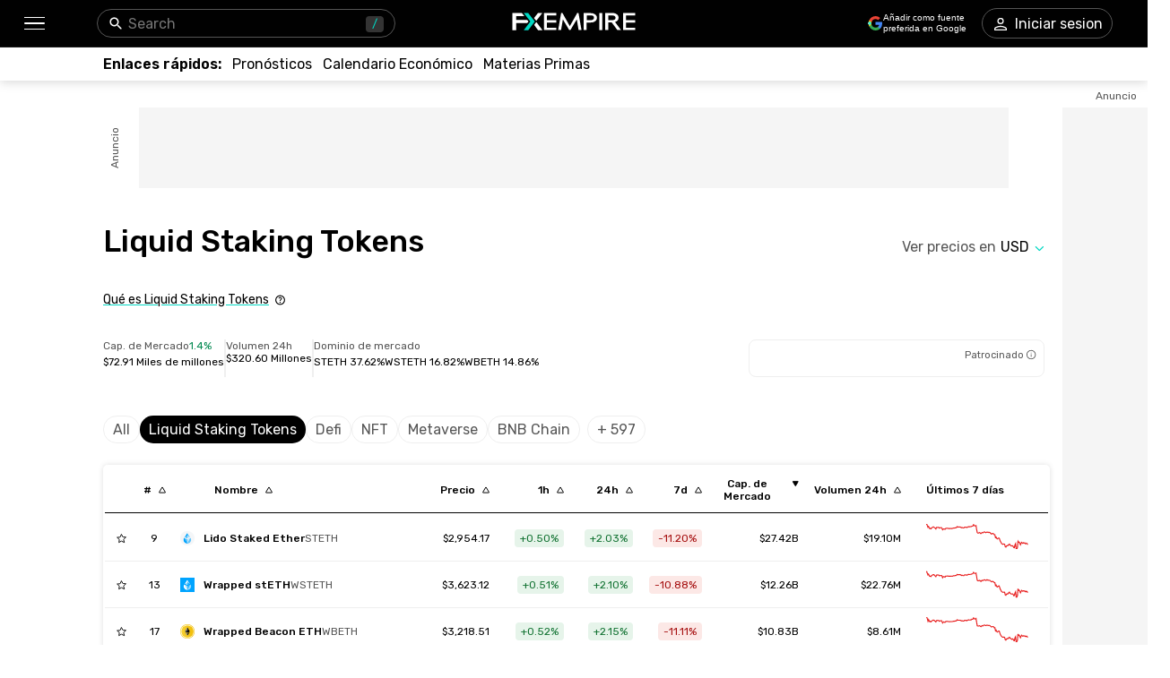

--- FILE ---
content_type: text/javascript
request_url: https://www.fxempire.es/crypto/_next/static/chunks/DesktopMenu.edef01925cea7381.js
body_size: 9242
content:
"use strict";(self.webpackChunk_N_E=self.webpackChunk_N_E||[]).push([[7362],{36869:function(n,e,t){t.r(e),t.d(e,{default:function(){return Fn}});var o=t(70865),l=t(96670),r=t(18770),u=t(33579),d=t(93520),s=t(15459);var c,a=t(52322),v=t(2784),f=t(5632),m=t(83303);!function(n){n.BestBrokers="best_brokers",n.Instruments="instruments",n.News="news",n.Reviews="reviews",n.Tools="tools",n.AdglareBrokers="adglareBrokerReviews"}(c||(c={}));var h=t(99766),g=t(8637),p=t(58953),x=t(92228),I=t(26021),w=t(78545),b=t(58853),C=t(98861);function k(){var n=(0,x.Z)(["\n  width: 1px;\n  background-color: ",";\n  margin-top: 64px;\n  ","\n"]);return k=function(){return n},n}function y(){var n=(0,x.Z)(["\n  font-family: 'Rubik', sans-serif;\n  position: fixed;\n  top: 52px;\n  left: 0;\n  height: 100vh;\n  background: ",";\n  min-width: 75%;\n  z-index: ",";\n  transform: translateX(",");\n  transition: 0.5s ease-out;\n  overflow-y: auto;\n  padding-bottom: 100px;\n\n  ::-webkit-scrollbar {\n    width: 0; /* Remove scrollbar space */\n    background: transparent; /* Optional: just make scrollbar invisible */\n  }\n\n  @media (max-width: ",") {\n    transform: translateX(",");\n  }\n"]);return y=function(){return n},n}function Z(){var n=(0,x.Z)(["\n  transition: 0.1s ease-in;\n  color: ",";\n  text-transform: capitalize;\n  font-size: 18px;\n  font-weight: 400;\n  ",";\n\n  &:hover {\n    color: ",";\n    font-weight: 600;\n    text-decoration: underline;\n    text-decoration-color: ",";\n  }\n\n  &.activeLink {\n    color: ",";\n  }\n"]);return Z=function(){return n},n}function S(){var n=(0,x.Z)(["\n  width: 5px;\n  height: 36px;\n  position: absolute;\n  top: 65px;\n  left: 18px;\n  background-color: ",";\n  border-radius: 10px;\n  transition: 0.5s;\n\n  @media (max-width: ",") {\n    width: 3px;\n    height: 21px;\n    top: 16px;\n    left: 24px;\n  }\n"]);return S=function(){return n},n}function j(){var n=(0,x.Z)(["\n  padding-left: 8px;\n  margin-top: 64px;\n  position: relative;\n  padding-bottom: 65px;\n  /* height: 74%; */\n  /* border-right: 1px solid ","; */\n\n  li {\n    display: flex;\n    list-style: none;\n    height: 67px;\n    width: 268px;\n\n    &:last-child {\n      margin-bottom: 0;\n    }\n  }\n"]);return j=function(){return n},n}function P(){var n=(0,x.Z)(["\n  display: ",";\n  ",";\n"]);return P=function(){return n},n}var O=I.ZP.div.withConfig({componentId:"sc-8fda3537-0"})(k(),h.O.deepPalette.grey_3,w.bK),R=(0,I.ZP)(p.kC).withConfig({componentId:"sc-8fda3537-1"})(y(),h.O.deepPalette.black,C.K.Navbar,(function(n){return n.open?0:"-100%"}),(function(n){return n.theme.breakpoints[0]}),(function(n){return n.open?0:"-300%"})),_=(0,I.ZP)(b.A).withConfig({componentId:"sc-8fda3537-2"})(Z(),h.O.brightPalette.white,(function(n){return n.selected&&"font-weight:600; text-decoration:underline;\n    font-size:18px;\n    text-decoration-color: ".concat(h.O.deepPalette.teal_2,";")}),h.O.brightPalette.white,h.O.deepPalette.teal_2,h.O.deepPalette.white),N=I.ZP.div.withConfig({componentId:"sc-8fda3537-3"})(S(),h.O.deepPalette.teal_2,(function(n){return n.theme.breakpoints[0]})),T=I.ZP.nav.withConfig({componentId:"sc-8fda3537-4"})(j(),h.O.deepPalette.grey_3),A=(0,I.ZP)(p.kC).withConfig({componentId:"sc-8fda3537-5"})(P(),(function(n){var e=n.display;return e&&e}),(function(n){return n.shouldWrap?"flex-wrap:wrap;\n      align-content:flex-start;\n      width:354px;\n      ":"height:auto;\n      flex-wrap:nowrap;"})),D=t(70698),H=t(96577),M=t.n(H),E=t(20411);function z(){var n=(0,x.Z)(["\n  display: flex;\n  ","\n  ","\n","\n"]);return z=function(){return n},n}function B(){var n=(0,x.Z)(["\n  border: 1px solid rgba(255, 255, 255, 0.4);\n  border-radius: 30px;\n  display: flex;\n  color: white;\n  font-size: 14px;\n  font-weight: 400;\n  font-family: 'Rubik', sans-serif;\n  margin-bottom: 14px;\n  height: 52px;\n  ","\n  ","\n  ","\n  line-height: 17px;\n  ",";\n\n  &:hover {\n    border-color: ",";\n    background: ",";\n    cursor: pointer;\n  }\n"]);return B=function(){return n},n}function L(){var n=(0,x.Z)(["\n  border: 1px solid rgba(255, 255, 255, 0.4);\n  border-radius: 30px;\n  display: flex;\n  color: white;\n  font-size: 14px;\n  font-weight: 400;\n  font-family: 'Rubik', sans-serif;\n  width: 202px;\n  line-height: 17px;\n  margin-bottom: 14px;\n  padding: 18px 41px 18px 14px;\n  align-items: center;\n\n  &:hover {\n    border-color: ",";\n    background: ",";\n    cursor: pointer;\n  }\n"]);return L=function(){return n},n}function U(){var n=(0,x.Z)(["\n  ","\n  ","\n  ","\n"]);return U=function(){return n},n}var W=I.ZP.div.withConfig({componentId:"sc-1ce5d6f9-0"})(z(),w.GQ,w.Dh,w.bK),V=I.ZP.div.withConfig({componentId:"sc-1ce5d6f9-1"})(B(),w.Dh,w.GQ,w.bK,(function(n){return n.selected&&"border-color: ".concat(h.O.deepPalette.white,";\n    background:").concat(h.O.deepPalette.grey_4,";")}),h.O.deepPalette.white,h.O.brightPalette.grey_4),K=(I.ZP.div.withConfig({componentId:"sc-1ce5d6f9-2"})(L(),h.O.deepPalette.white,h.O.brightPalette.grey_4),I.ZP.span.withConfig({componentId:"sc-1ce5d6f9-3"})(U(),w.Dh,w.JB,w.$_)),F=t(1417);function J(){var n=(0,x.Z)(["\n  display: -webkit-box;\n  -webkit-line-clamp: 2;\n  -webkit-box-orient: vertical;\n  overflow: hidden;\n"]);return J=function(){return n},n}function Q(){var n=(0,x.Z)(["\n  display: flex;\n  flex-direction: column;\n  width: 395px;\n  margin-bottom: 10px;\n  padding-left: 13px;\n  padding-top: 9px;\n  padding-bottom: 11px;\n  border-radius: 3px;\n  font-size: 14px;\n  line-height: 19px;\n  font-weight: 400;\n  ",";\n\n  &:hover {\n    background: ",";\n  }\n"]);return Q=function(){return n},n}function G(){var n=(0,x.Z)(["\n  width: 60px;\n  height: 60px;\n  margin-right: 13px;\n  border-radius: 5px;\n"]);return G=function(){return n},n}var q=(0,I.ZP)(D.D).withConfig({componentId:"sc-ae00aa02-0"})(J()),X=I.ZP.div.withConfig({componentId:"sc-ae00aa02-1"})(Q(),(function(n){return n.selected&&"background: ".concat(h.O.deepPalette.grey_4,";")}),h.O.deepPalette.grey_4),Y=I.ZP.div.withConfig({componentId:"sc-ae00aa02-2"})(G()),$=function(n){var e=n.data.id,t=n.selected,i=n.articles,o=n.isNavbarOpen,l=null===i||void 0===i?void 0:i[e],r=l.articleImage,u=l.title,d=l.url,s=l.alt,c=l.date,v=(0,E.g)("".concat(c,"Z"));return(0,a.jsx)(F.l,{url:d,children:(0,a.jsx)(X,{selected:t,children:(0,a.jsxs)(W,{children:[(0,a.jsx)(Y,{children:o&&!!r&&(0,a.jsx)(M(),{src:r,alt:s||"article icon",width:60,height:60,layout:"fixed",style:{borderRadius:"5px"},unoptimized:!0})}),(0,a.jsxs)(W,{flexDirection:"column",children:[(0,a.jsx)(q,{fontSize:14,color:h.O.deepPalette.white,textOverflow:"ellipsis","data-playwright":"navbar-article-title",children:u}),(0,a.jsx)(D.D,{fontSize:12,color:h.O.deepPalette.grey_2,suppressHydrationWarning:!0,children:v})]})]})})})},nn=t(82066),en=t(16302),tn=t(36061),on=t(8007);function ln(n){var e=n.val;"string"===typeof e&&e.endsWith("%")&&(e=e.slice(0,e.length));var t=Number(e);if(null==e||isNaN(t))return"N/A";var i=n.withSignPrefix,o=n.decimals,l="";return i&&e>0&&(l="+"),"".concat(l).concat(t.toFixed(o),"%")}var rn=function(n){var e,t=n.data,i=n.selected,o=t.displayName,l=t.slug,r=t.url,u=t.group;"currencies"===u&&(u="currencyPairs");var d,s,c,v,f,m=(0,nn.useQuery)("navbar-instruments",{enabled:!1}).data,g=null===m||void 0===m||null===(e=m["".concat(null===en.T9||void 0===en.T9?void 0:en.T9[u],"-").concat(l)])||void 0===e?void 0:e.percentChange;u===tn.yI.CRYPTO&&(g=(0,on.zS)({percentChange:g,last:null===m||void 0===m||null===(d=m["".concat(en.T9[u],"-").concat(l)])||void 0===d?void 0:d.last,ratesValue:null===m||void 0===m||null===(s=m["btc-rates"])||void 0===s||null===(c=s.usd)||void 0===c?void 0:c.value,ratesPrevValue:null===m||void 0===m||null===(v=m["btc-rates"])||void 0===v||null===(f=v.usd)||void 0===f?void 0:f.value1d}));var p=Number(g)>0;return(0,a.jsx)("div",{onClick:function(){window.location.href=r},children:(0,a.jsxs)(V,{py:18,pr:20,pl:28,width:202,selected:i,justifyContent:"space-between",children:[(0,a.jsx)(F.l,{url:r,children:(0,a.jsx)(D.D,{color:"white",children:o})}),(0,a.jsx)(D.D,{color:p?h.O.deepPalette.green:h.O.deepPalette.red,children:ln({withSignPrefix:!0,val:g,decimals:2})})]})})},un=t(97782),dn=t(6377),sn=t(88499),cn=t(98788),an=t(94776),vn=t.n(an),fn=t(37803),mn=function(){var n=(0,cn.Z)(vn().mark((function n(e){var t,i,o;return vn().wrap((function(n){for(;;)switch(n.prev=n.next){case 0:return t=e.adglareZones,i=e.setZones,o={},n.next=4,Promise.all(t.map(function(){var n=(0,cn.Z)(vn().mark((function n(e){var t;return vn().wrap((function(n){for(;;)switch(n.prev=n.next){case 0:return n.next=2,(0,fn.S)({id:e,provider:"fxempire",excludeCookies:!1});case 2:t=n.sent,Array.isArray(t)&&(t.length>16&&(t.length=16),o[e]=t.filter((function(n){var e,t;return(null===n||void 0===n||null===(e=n.creative_data)||void 0===e?void 0:e.landing_url)&&(null===n||void 0===n||null===(t=n.custom_fields)||void 0===t?void 0:t.image)})).map((function(n){return{type:c.AdglareBrokers,logo:null===n||void 0===n?void 0:n.custom_fields.image,url:null===n||void 0===n?void 0:n.creative_data.landing_url.replace("https://www.fxempire.com","")}})));case 4:case"end":return n.stop()}}),n)})));return function(e){return n.apply(this,arguments)}}()));case 4:i(o);case 5:case"end":return n.stop()}}),n)})));return function(e){return n.apply(this,arguments)}}(),hn=function(n){var e;if(!n)return"";var t=n.split("/").pop(),i=null===(e=null===t||void 0===t?void 0:t.split("."))||void 0===e?void 0:e[0];return i?"".concat(i[0].toUpperCase()).concat(i.slice(1)):""};function gn(){var n=(0,x.Z)(["\n  color: ",";\n  font-weight: 400;\n  margin-right: 5px;\n"]);return gn=function(){return n},n}function pn(){var n=(0,x.Z)(["\n  margin-right: 5px;\n  margin-bottom: 1px;\n"]);return pn=function(){return n},n}var xn=(0,I.ZP)(K).withConfig({componentId:"sc-50538871-0"})(gn(),h.O.deepPalette.white),In=I.ZP.div.withConfig({componentId:"sc-50538871-1"})(pn()),wn=function(n){var e=n.data,t=n.selected,i=e.logo,o=e.url,l=hn(i),r=(0,un.w)(),u=l?"".concat(l," ").concat(r({id:"Logo"})):"Broker Logo";return(0,a.jsx)(a.Fragment,{children:(0,a.jsx)(F.l,{url:o,children:(0,a.jsxs)(V,{py:12,px:14,alignItems:"center",justifyContent:"space-between",width:239,selected:t,children:[(0,a.jsx)(M(),{src:i,alt:u,width:105,height:29,unoptimized:!0}),(0,a.jsxs)(W,{alignItems:"center",children:[(0,a.jsx)(xn,{fontSize:12,lineHeight:"12px",children:(0,a.jsx)(dn._,{id:"Navbar.Brokers.Review"})}),(0,a.jsx)(In,{children:(0,a.jsx)(M(),{src:(0,sn.K)("arrow_forward_ios.svg"),alt:"arrow-forward-icon",width:6,height:9,unoptimized:!0})})]})]})})})},bn=t(91971);function Cn(){var n=(0,x.Z)(["\n  filter: brightness(0) invert(1);\n  width: 100%;\n  height: 100%;\n"]);return Cn=function(){return n},n}var kn=I.ZP.img.withConfig({componentId:"sc-c471dac7-0"})(Cn()),yn=function(n){var e=n.data,t=e.displayName,i=e.url,o=e.icon,l=n.selected;return(0,a.jsx)(F.l,{url:i,children:(0,a.jsxs)(V,{py:18,selected:l,pr:34,pl:14,width:202,alignItems:"center",children:[(0,a.jsx)("div",{style:{marginRight:"8px",width:"15px",height:"15px"},children:o?(0,a.jsx)(kn,{src:o,alt:o}):(0,a.jsx)(D.D,{display:"block",children:(0,a.jsx)(bn.Q,{width:14,height:14,alt:"Calendar-Icon",fill:h.O.brightPalette.white})})}),(0,a.jsx)(D.D,{children:t})]})})},Zn=t(27290),Sn=function(n){var e=n.data,t=e.displayName,i=e.url,o=e.precentChange,l=n.selected;return(0,a.jsx)(Zn.r,{href:i,color:"white",className:"trackable",children:(0,a.jsxs)(V,{selected:l,px:16,pt:18,pb:19,justifyContent:"space-between",width:316,children:[(0,a.jsx)("span",{children:t}),(0,a.jsxs)("span",{style:{color:"white"},children:[o,"%"]})]})})};function jn(){var n=(0,x.Z)(["\n  color: ",";\n  font-weight: 400;\n  margin-right: 5px;\n  ","\n  ","\n"]);return jn=function(){return n},n}function Pn(){var n=(0,x.Z)(["\n  background: ",";\n  border-radius: 5px;\n  display: flex;\n  align-items: center;\n  justify-content: center;\n  width: 26px;\n  height: 26px;\n  margin-right: 8px;\n"]);return Pn=function(){return n},n}var On=(0,I.ZP)(K).withConfig({componentId:"sc-4ce99929-0"})(jn(),h.O.deepPalette.white,w.cp,w.JB),Rn=I.ZP.div.withConfig({componentId:"sc-4ce99929-1"})(Pn(),h.O.deepPalette.white),_n=function(n){var e=n.data,t=e.url,i=e.displayName,o=n.selected;return(0,a.jsx)(a.Fragment,{children:(0,a.jsx)(F.l,{url:t,children:(0,a.jsxs)(V,{py:13,pl:16,width:318,justifyContent:"flex-start",alignItems:"center",selected:o,children:[(0,a.jsx)(Rn,{children:(0,a.jsx)(M(),{src:(0,sn.K)("single_instance_best_broker_trophy.svg"),width:14,height:13,alt:"icon",unoptimized:!0})}),(0,a.jsx)(On,{fontSize:14,lineHeight:"16px",children:i})]})})})},Nn=t(28518),Tn=function(n){var e=n.data,t=n.selected,i=e.logo,o=e.url,l=(0,un.w)(),r=hn(i),u=r?"".concat(r," ").concat(l({id:"Logo"})):"Broker Logo";return(0,a.jsx)(F.l,{url:o,children:(0,a.jsxs)(V,{py:12,pl:14,pr:3,alignItems:"center",width:161,selected:t,mr:16,children:[(0,a.jsx)(M(),{src:i,alt:u,width:65,height:18,unoptimized:!0}),(0,a.jsxs)(Nn.Z,{display:"flex",alignItems:"center",ml:13,children:[(0,a.jsx)(D.D,{fontSize:12,lineHeight:"12px",mr:"5px",children:(0,a.jsx)(dn._,{id:"Navbar.Brokers.Review"})}),(0,a.jsx)(M(),{src:(0,sn.K)("arrow_forward_ios.svg"),alt:"arrow-forward-icon",width:"6",height:"9",unoptimized:!0})]})]})})},An=function(n){var e=n.data,t=n.selected,i=n.articles,o=n.isNavbarOpen;return{instruments:(0,a.jsx)(rn,{data:e,selected:t}),news:(0,a.jsx)($,{articles:i,data:e,selected:t,isNavbarOpen:o}),reviews:(0,a.jsx)(wn,{data:e,selected:t}),best_brokers:(0,a.jsx)(_n,{data:e,selected:t}),tools:(0,a.jsx)(yn,{data:e,selected:t}),macro:(0,a.jsx)(Sn,{data:e,selected:t}),adglareBrokerReviews:(0,a.jsx)(Tn,{data:e,selected:t})}[e.type]},Dn=(0,v.memo)((function(n){var e=n.singleInstances,t=n.display,i=n.keyName,o=n.articles,l=n.selected;return(0,a.jsx)(A,{flexDirection:"column",mt:64,ml:15,display:t,as:"ul",children:null===e||void 0===e?void 0:e.map((function(n,e){return(0,a.jsx)("li",{children:(0,a.jsx)(An,{data:n,selected:l,articles:o||[]})},"".concat(i,"-").concat(e.toString()))}))})})),Hn=t(29077);function Mn(){var n=(0,x.Z)(["\n  color: ",";\n  font-weight: 400;\n  transition: 0.5s;\n  ","\n\n  &:hover {\n    font-size: 30px;\n    color: white;\n  }\n\n  &.activeLink {\n    color: ",";\n    cursor: initial;\n  }\n"]);return Mn=function(){return n},n}var En,zn=(0,I.ZP)(b.A).withConfig({componentId:"sc-a662f7a7-0"})(Mn(),h.O.deepPalette.white,w.JB,h.O.deepPalette.white),Bn=function(n){var e=n.links,t=n.setColumnItemIndex,i=n.setSelectedSingleInstances,r=n.columnItemIndex,u=n.setIsSecondColumnHovered,d=(0,v.useRef)(null),s=(0,v.useCallback)((function(n,e){t((function(e){return(0,l.Z)((0,o.Z)({},e),{first:n,second:null,third:null})})),i((null===e||void 0===e?void 0:e.singleInstances)||[])}),[t,i]),c=(0,v.useCallback)((function(n,e){u(!1),d.current&&clearTimeout(d.current),d.current=setTimeout((function(){return s(n,e)}),500)}),[s,u]);return(0,v.useMemo)((function(){return(0,a.jsx)("ul",{children:null===e||void 0===e?void 0:e.map((function(n,t){var i;return(0,a.jsx)("li",{children:(0,a.jsx)(zn,{href:n.url,hoverColor:h.O.deepPalette.white,fontSize:(null===(i=e[r.first])||void 0===i?void 0:i.name)===n.name?30:22,onMouseEnter:function(){return c(t,n)},onMouseLeave:function(){return d.current&&clearTimeout(d.current)},className:"trackable","data-playwright":(0,Hn.Mu)(n.url,"first-column-link"),children:n.name})},"".concat(n.name,"-").concat(t.toString()))}))})}),[c,e,r.first])},Ln=function(n){var e=n.link,t=n.columnItemIndex,i=n.index,r=n.column,u=n.links,d=n.setColumnItemIndex,s=n.setSelectedSingleInstances,c=n.setIsSecondColumnHovered,f=n.isSecondColumnHovered,m=n.shouldUseRef,g=n.setShouldUseRef,p=n.previousColumnItemIndex,x=(0,v.useRef)(null),I=(0,v.useCallback)((function(n,e){d((function(e){return(0,l.Z)((0,o.Z)({},e),{second:n,third:null})})),s(e.singleInstances||null)}),[d,s]),w=(0,v.useState)(t.second),b=w[0],C=w[1],k=(0,v.useCallback)((function(n,e){C(n),c(!0),g(!1),x.current&&clearTimeout(x.current),x.current=setTimeout((function(){return I(n,e)}),500)}),[I,c,g]),y=(0,v.useCallback)((function(n){var e,i,o,l,d,s,c,a,v,h,g,x;return m?(null===u||void 0===u||null===(e=u[null===p||void 0===p?void 0:p.first])||void 0===e||null===(i=e.subCategories)||void 0===i||null===(o=i[null===p||void 0===p?void 0:p.second])||void 0===o?void 0:o.name)===n.name&&(null===u||void 0===u||null===(l=u[null===p||void 0===p?void 0:p.first])||void 0===l||null===(d=l.subCategories)||void 0===d||null===(s=d[null===p||void 0===p?void 0:p.second])||void 0===s?void 0:s.url)===n.url:f?(null===(c=u[t.first])||void 0===c||null===(a=c.subCategories)||void 0===a||null===(v=a[b])||void 0===v?void 0:v.name)===n.name:(null===(h=u[t.first])||void 0===h||null===(g=h.subCategories)||void 0===g||null===(x=g[t.second])||void 0===x?void 0:x.name)===n.name&&(1===r||2===r)}),[r,t.first,t.second,f,u,p,b,m]);return(0,v.useMemo)((function(){var n;return(0,a.jsx)(A,{pl:17,flexDirection:"column",mt:64,width:296,display:t.first===i?"flex":"none",as:"ul",children:null===e||void 0===e||null===(n=e.subCategories)||void 0===n?void 0:n.map((function(n,e){return(0,a.jsx)("li",{style:{marginBottom:"24px"},children:(0,a.jsx)(_,{href:n.url,color:h.O.deepPalette.white,selected:y(n),onMouseEnter:function(){k(e,n)},onMouseLeave:function(){return x.current&&clearTimeout(x.current)},className:"trackable","data-playwright":(0,Hn.Mu)(n.url,"second-column-link"),children:n.name})},n.url)}))},"animate-second-list-".concat(t.first))}),[y,k,i,t.first,e.subCategories])};!function(n){n.ARROW_UP="ArrowUp",n.ARROW_DOWN="ArrowDown",n.TAB="Tab",n.ARROW_RIGHT="ArrowRight",n.ENTER="Enter",n.ARROW_LEFT="ArrowLeft",n.ESC="Escape"}(En||(En={}));var Un=function(n){var e=n.event,t=n.columnItemIndex,i=n.column,r=n.setColumnItemIndex,u=n.customSetSingleInstances,d=n.links,s=n.selectedSingleInstance,c=n.setColumn,a=n.router,v=n.setIsSecondColumnHovered,f=n.articles,m=n.setShouldUseRef,h=n.setOpen;v(!1),m(!1),e.key===En.ARROW_DOWN&&function(n){var e,t,i,r,u,d,s,c,a,v,f,m=n.column,h=n.links,g=n.columnItemIndex,p=n.customSetSingleInstances,x=n.setColumnItemIndex,I=n.selectedSingleInstance;0===m&&(null===g||void 0===g?void 0:g.first)!==(null===h||void 0===h?void 0:h.length)-1&&(null===x||void 0===x||x((function(n){return(0,l.Z)((0,o.Z)({},n),{first:n.first+1,second:0})})),(null===h||void 0===h||null===(e=h[(null===g||void 0===g?void 0:g.first)+1])||void 0===e||null===(t=e.singleInstances)||void 0===t?void 0:t.length)>0?null===p||void 0===p||p(null===h||void 0===h||null===(i=h[(null===g||void 0===g?void 0:g.first)+1])||void 0===i?void 0:i.singleInstances):null===p||void 0===p||p([])),1===m&&(null===g||void 0===g?void 0:g.second)!==(null===h||void 0===h||null===(r=h[null===g||void 0===g?void 0:g.first])||void 0===r||null===(u=r.subCategories)||void 0===u?void 0:u.length)-1&&(null===x||void 0===x||x((function(n){return(0,l.Z)((0,o.Z)({},n),{second:n.second+1})})),(null===h||void 0===h||null===(d=h[null===g||void 0===g?void 0:g.first])||void 0===d||null===(s=d.subCategories)||void 0===s||null===(c=s[(null===g||void 0===g?void 0:g.second)+1])||void 0===c||null===(a=c.singleInstances)||void 0===a?void 0:a.length)>0?null===p||void 0===p||p(null===h||void 0===h||null===(v=h[null===g||void 0===g?void 0:g.first])||void 0===v||null===(f=v.subCategories)||void 0===f?void 0:f[(null===g||void 0===g?void 0:g.second)+1].singleInstances):null===p||void 0===p||p([])),2===m&&I&&(null===x||void 0===x||x((function(n){return(0,l.Z)((0,o.Z)({},n),{third:Math.min(n.third+1,I.length-1)})})))}({column:i,links:d,columnItemIndex:t,customSetSingleInstances:u,setColumnItemIndex:r,selectedSingleInstance:s}),e.key===En.ARROW_UP&&function(n){var e,t,i,r,u,d,s,c,a=n.column,v=n.columnItemIndex,f=n.links,m=n.customSetSingleInstances,h=n.setColumnItemIndex;0===a&&0!==(null===v||void 0===v?void 0:v.first)&&(null===h||void 0===h||h((function(n){return(0,l.Z)((0,o.Z)({},n),{first:n.first-1})})),(null===f||void 0===f||null===(e=f[(null===v||void 0===v?void 0:v.first)-1])||void 0===e||null===(t=e.singleInstances)||void 0===t?void 0:t.length)>0?null===m||void 0===m||m(null===f||void 0===f||null===(i=f[(null===v||void 0===v?void 0:v.first)-1])||void 0===i?void 0:i.singleInstances):null===m||void 0===m||m([])),1===a&&0!==(null===v||void 0===v?void 0:v.second)&&(null===h||void 0===h||h((function(n){return(0,l.Z)((0,o.Z)({},n),{second:n.second-1})})),(null===(d=null===f||void 0===f||null===(r=f[null===v||void 0===v?void 0:v.first])||void 0===r||null===(u=r.subCategories)||void 0===u?void 0:u[(null===v||void 0===v?void 0:v.second)-1].singleInstances)||void 0===d?void 0:d.length)>0?null===m||void 0===m||m(null===f||void 0===f||null===(s=f[null===v||void 0===v?void 0:v.first])||void 0===s||null===(c=s.subCategories)||void 0===c?void 0:c[(null===v||void 0===v?void 0:v.second)-1].singleInstances):null===m||void 0===m||m([])),2===a&&(null===h||void 0===h||h((function(n){return(0,l.Z)((0,o.Z)({},n),{third:Math.max(n.third-1,0)})})))}({column:i,columnItemIndex:t,links:d,customSetSingleInstances:u,setColumnItemIndex:r}),e.key!==En.TAB||e.shiftKey||function(n){var e,t,i,r,u,d,s,c=n.event,a=n.column,v=n.columnItemIndex,f=n.links,m=n.setColumn,h=n.customSetSingleInstances,g=n.setColumnItemIndex;if(null===c||void 0===c||c.preventDefault(),(null===v||void 0===v?void 0:v.first)!==(null===f||void 0===f?void 0:f.length)-1||v.second!==(null===f||void 0===f||null===(e=f[null===v||void 0===v?void 0:v.first])||void 0===e?void 0:e.subCategories.length)-1)if(0===a)null===m||void 0===m||m(1),null===g||void 0===g||g((function(n){return(0,l.Z)((0,o.Z)({},n),{second:0})})),(null===(r=null===f||void 0===f?void 0:f[null===v||void 0===v?void 0:v.first].subCategories[0])||void 0===r||null===(u=r.singleInstances)||void 0===u?void 0:u.length)>0?null===h||void 0===h||h(null===(s=null===f||void 0===f||null===(d=f[null===v||void 0===v?void 0:v.first])||void 0===d?void 0:d.subCategories[0])||void 0===s?void 0:s.singleInstances):null===h||void 0===h||h([]);else if((null===v||void 0===v?void 0:v.second)!==(null===f||void 0===f||null===(t=f[null===v||void 0===v?void 0:v.first])||void 0===t||null===(i=t.subCategories)||void 0===i?void 0:i.length)-1){var p,x,I,w,b;null===g||void 0===g||g((function(n){return(0,l.Z)((0,o.Z)({},n),{second:null===n.second?0:n.second+1})})),(null===(x=null===f||void 0===f||null===(p=f[null===v||void 0===v?void 0:v.first])||void 0===p?void 0:p.subCategories[0])||void 0===x||null===(I=x.singleInstances)||void 0===I?void 0:I.length)>0?null===h||void 0===h||h(null===(b=null===f||void 0===f||null===(w=f[null===v||void 0===v?void 0:v.first])||void 0===w?void 0:w.subCategories[null===(null===v||void 0===v?void 0:v.second)?0:(null===v||void 0===v?void 0:v.second)+1])||void 0===b?void 0:b.singleInstances):null===h||void 0===h||h([])}else{var C,k,y;null===m||void 0===m||m(0),null===g||void 0===g||g((function(n){return(0,l.Z)((0,o.Z)({},n),{first:n.first+1,second:null})})),(null===f||void 0===f||null===(C=f[(null===v||void 0===v?void 0:v.first)+1])||void 0===C||null===(k=C.singleInstances)||void 0===k?void 0:k.length)>0?null===h||void 0===h||h(null===f||void 0===f||null===(y=f[(null===v||void 0===v?void 0:v.first)+1])||void 0===y?void 0:y.singleInstances):null===h||void 0===h||h([])}}({event:e,column:i,columnItemIndex:t,links:d,setColumn:c,customSetSingleInstances:u,setColumnItemIndex:r}),e.shiftKey&&e.key===En.TAB&&function(n){var e,t,i,r,u,d,s,c,a,v=n.event,f=n.columnItemIndex,m=n.setColumn,h=n.setColumnItemIndex,g=n.links,p=n.customSetSingleInstances;null===v||void 0===v||v.preventDefault(),(0!==(null===f||void 0===f?void 0:f.first)||0!==(null===f||void 0===f?void 0:f.second))&&(0===(null===f||void 0===f?void 0:f.second)?(null===m||void 0===m||m(0),null===h||void 0===h||h((function(n){var e,t;return(0,l.Z)((0,o.Z)({},n),{first:(null===n||void 0===n?void 0:n.first)-1,second:null===g||void 0===g||null===(e=g[(null===f||void 0===f?void 0:f.first)-1])||void 0===e||null===(t=e.subCategories)||void 0===t?void 0:t.length})})),(null===g||void 0===g||null===(e=g[(null===f||void 0===f?void 0:f.first)-1])||void 0===e||null===(t=e.singleInstances)||void 0===t?void 0:t.length)>0?null===p||void 0===p||p(null===g||void 0===g||null===(i=g[(null===f||void 0===f?void 0:f.first)-1])||void 0===i?void 0:i.singleInstances):null===p||void 0===p||p([])):(null===m||void 0===m||m(1),null===h||void 0===h||h((function(n){return(0,l.Z)((0,o.Z)({},n),{second:n.second-1})})),(null===g||void 0===g||null===(r=g[null===f||void 0===f?void 0:f.first])||void 0===r||null===(u=r.subCategories)||void 0===u||null===(d=u[(null===f||void 0===f?void 0:f.second)-1])||void 0===d||null===(s=d.singleInstances)||void 0===s?void 0:s.length)>0?null===p||void 0===p||p(null===(c=null===g||void 0===g?void 0:g[null===f||void 0===f?void 0:f.first].subCategories)||void 0===c||null===(a=c[(null===f||void 0===f?void 0:f.second)-1])||void 0===a?void 0:a.singleInstances):null===p||void 0===p||p([])))}({event:e,columnItemIndex:t,setColumn:c,setColumnItemIndex:r,links:d,customSetSingleInstances:u}),e.key===En.ARROW_RIGHT&&function(n){var e,t,i,r,u,d,s,c,a=n.setColumn,v=n.column,f=n.links,m=n.columnItemIndex,h=n.customSetSingleInstances,g=n.setColumnItemIndex;null===a||void 0===a||a(Math.min(2,v+1)),0===v&&(null===g||void 0===g||g((function(n){return(0,l.Z)((0,o.Z)({},n),{second:0})})),(null===f||void 0===f||null===(e=f[null===m||void 0===m?void 0:m.first])||void 0===e||null===(t=e.subCategories)||void 0===t||null===(i=t[0])||void 0===i||null===(r=i.singleInstances)||void 0===r?void 0:r.length)>0?null===h||void 0===h||h(null===(d=null===f||void 0===f||null===(u=f[null===m||void 0===m?void 0:m.first])||void 0===u?void 0:u.subCategories[0])||void 0===d?void 0:d.singleInstances):null===h||void 0===h||h([])),1===v&&((null===(c=null===f||void 0===f||null===(s=f[null===m||void 0===m?void 0:m.first])||void 0===s?void 0:s.subCategories[null===m||void 0===m?void 0:m.second])||void 0===c?void 0:c.singleInstances.length)>0?null===g||void 0===g||g((function(n){return(0,l.Z)((0,o.Z)({},n),{third:0})})):null===a||void 0===a||a(1))}({setColumn:c,column:i,links:d,columnItemIndex:t,customSetSingleInstances:u,setColumnItemIndex:r}),e.key===En.ARROW_LEFT&&function(n){var e,t=n.setColumn,i=n.column,r=n.setColumnItemIndex,u=n.customSetSingleInstances,d=n.links,s=n.columnItemIndex;null===t||void 0===t||t(Math.max(0,i-1)),2===i&&(null===r||void 0===r||r((function(n){return(0,l.Z)((0,o.Z)({},n),{third:null})}))),1===i&&(null===r||void 0===r||r((function(n){return(0,l.Z)((0,o.Z)({},n),{second:null})})),null===u||void 0===u||u(null===d||void 0===d||null===(e=d[null===s||void 0===s?void 0:s.first])||void 0===e?void 0:e.singleInstances))}({setColumn:c,column:i,links:d,columnItemIndex:t,customSetSingleInstances:u,setColumnItemIndex:r}),e.key===En.ENTER&&function(n){var e=n.column,t=n.links,i=n.columnItemIndex,o=n.selectedSingleInstance,l=n.articles;0===e&&(window.location.href=null===t||void 0===t?void 0:t[null===i||void 0===i?void 0:i.first].url),1===e&&(window.location.href=null===t||void 0===t?void 0:t[null===i||void 0===i?void 0:i.first].subCategories[null===i||void 0===i?void 0:i.second].url),2===e&&(window.location.href="news"===(null===o||void 0===o?void 0:o[null===i||void 0===i?void 0:i.third].type)?null===l||void 0===l?void 0:l[null===o||void 0===o?void 0:o[null===i||void 0===i?void 0:i.third].id].url:null===o||void 0===o?void 0:o[null===i||void 0===i?void 0:i.third].url)}({router:a,column:i,links:d,columnItemIndex:t,selectedSingleInstance:s,articles:f}),e.key===En.ESC&&h(!1)},Wn=t(63894),Vn=function(n,e){if(!n)return e;var t=JSON.parse(JSON.stringify(n));return e["btc-rates"]&&(t["btc-rates"]=e["btc-rates"]),Object.keys(t).forEach((function(n){var l,c=(l=n.split("-"),(0,r.Z)(l)||(0,u.Z)(l)||(0,s.Z)(l,i)||(0,d.Z)()),a=(c[0],c.slice(1));t[n]=(0,o.Z)({},t[a.join("-")],e[n])})),t},Kn=function(n){var e,t=n.navbarData,i=n.open,r=n.previousOpenRef,u=n.router,d=n.setOpen,s=t.data,f=s.links,m=s.articles,x=s.adglareZones,I=s.instruments,w=u.asPath,b=u.basePath,C=(0,v.useMemo)((function(){return"".concat(b).concat(w)}),[w,b]),k=67*f.length+60,y=(0,v.useState)(null),Z=y[0],S=y[1],j=(0,v.useState)(!1),P=j[0],_=j[1],D=(0,v.useState)({first:0,second:0,third:null}),H=D[0],M=D[1],E=(0,v.useRef)({first:0,second:null,third:null}),z=(0,v.useMemo)((function(){return null===I||void 0===I?void 0:I.map((function(n){return"".concat(n.group,"-").concat(n.slug)}))}),[I]);(0,g.t)({queryKey:"navbar-instruments",slugs:z,cacheMutationFunction:Vn});var B=(0,v.useState)(0),L=B[0],U=B[1],W=(0,v.useState)(!1),V=W[0],K=W[1],F=(0,v.useState)(null===(e=f[H.first])||void 0===e?void 0:e.singleInstances),J=F[0],Q=F[1],G=(0,v.useState)(!1),q=G[0],X=G[1],Y=(0,v.useCallback)((function(n){var e,t=n;Z&&(null===n||void 0===n||null===(e=n[0])||void 0===e?void 0:e.type)===c.AdglareBrokers&&(null===n||void 0===n?void 0:n[0].zoneId)&&(t=Z[n[0].zoneId]),Q(t)}),[Z]),$=(0,v.useCallback)((function(n){i&&Un({event:n,columnItemIndex:H,column:L,setColumnItemIndex:M,customSetSingleInstances:Y,links:f,selectedSingleInstance:J,setColumn:U,router:u,setIsSecondColumnHovered:K,articles:m,setShouldUseRef:X,setOpen:d})}),[i,H,L,f,J,u,m,Y,d]);(0,v.useEffect)((function(){r&&mn({adglareZones:x,setZones:S})}),[r,x]),(0,v.useEffect)((function(){return window.addEventListener("keydown",$),function(){return window.removeEventListener("keydown",$)}}),[$]),(0,v.useEffect)((function(){var n=document.querySelector("#bar");n&&(n.style.transform="translateY(".concat(67*H.first,"px)"))}),[H.first]),(0,v.useEffect)((function(){var n,e,t,i,r=(0,Wn.J)({links:f,pathname:C});null!==r.first&&(M((function(n){return(0,l.Z)((0,o.Z)({},n),{first:r.first})})),null!==r.second&&U(1),Y((null===(n=f[r.first])||void 0===n||null===(e=n.subCategories)||void 0===e||null===(t=e[null===r||void 0===r?void 0:r.second])||void 0===t?void 0:t.singleInstances)||(null===(i=f[r.first])||void 0===i?void 0:i.singleInstances)||null),M(r),E.current=r)}),[C,f,Y]),(0,v.useEffect)((function(){var n,e,t,o,l,r,u;i||(X(!0),M(null===E||void 0===E?void 0:E.current),Y((null===(e=f[null===E||void 0===E||null===(n=E.current)||void 0===n?void 0:n.first])||void 0===e||null===(o=e.subCategories)||void 0===o||null===(l=o[null===E||void 0===E||null===(t=E.current)||void 0===t?void 0:t.second])||void 0===l?void 0:l.singleInstances)||(null===f||void 0===f||null===(u=f[null===E||void 0===E||null===(r=E.current)||void 0===r?void 0:r.first])||void 0===u?void 0:u.singleInstances)||null))}),[i]);var nn=(0,v.useMemo)((function(){return f.map((function(n,e){var t,i;if((null===n||void 0===n||null===(t=n.singleInstances)||void 0===t||null===(i=t[0])||void 0===i?void 0:i.type)===c.AdglareBrokers||!(null===n||void 0===n?void 0:n.singleInstances))return null;var o="non-displayed-".concat(n.url,"-").concat(e);return(0,a.jsx)(Dn,{singleInstances:n.singleInstances,display:"none",articles:m||[],selected:!1},o)}))}),[f]),en=(0,v.useMemo)((function(){return(0,a.jsx)(A,{flexDirection:P?"row":"column",mt:64,ml:15,display:"flex",shouldWrap:P,children:null===J||void 0===J?void 0:J.map((function(n,e){return n.type===c.AdglareBrokers?_(!0):_(!1),(0,a.jsx)(An,{articles:m||[],data:n,selected:e===H.third,isNavbarOpen:r},"third-list-".concat(H.second,"-").concat(e.toString()))}))},"animate-third-list-".concat(H.second))}),[m,J,H,P,r]);return(0,a.jsxs)(R,{open:i,as:"nav",id:"nav-menu",className:"trackable-ancestor","data-name":"Menu","data-playwright":"hamburger-menu-content",children:[(0,a.jsx)(N,{id:"bar"}),(0,a.jsx)(p.kC,{flexDirection:"column",pl:22,color:h.O.deepPalette.white,children:(0,a.jsx)(T,{as:"div",children:(0,a.jsx)(Bn,{links:f,setColumnItemIndex:M,setSelectedSingleInstances:Y,columnItemIndex:H,setIsSecondColumnHovered:K})})}),(0,a.jsx)(O,{height:k}),f&&(null===f||void 0===f?void 0:f.map((function(n,e){return(0,a.jsx)(Ln,{link:n,columnItemIndex:H,index:e,column:L,setColumnItemIndex:M,links:f,setSelectedSingleInstances:Y,isSecondColumnHovered:V,setIsSecondColumnHovered:K,previousColumnItemIndex:E.current,shouldUseRef:q,setShouldUseRef:X},"".concat(n.url,"-").concat(e.toString()))}))),J&&en,nn]})},Fn=function(n){var e,t=n.open,i=n.previousOpenRef,o=n.setOpen,l=(0,f.useRouter)(),r=(l||{}).locale,u=(0,m.p)({locale:r||"en",platform:"desktop"}).data;return 200===(null===u||void 0===u?void 0:u.statusCode)&&Array.isArray(null===u||void 0===u||null===(e=u.data)||void 0===e?void 0:e.links)?(0,a.jsx)(Kn,{navbarData:u,open:t,previousOpenRef:i,router:l,setOpen:o}):null}},63894:function(n,e,t){t.d(e,{J:function(){return o}});var i=t(87394),o=function(n){var e=n.pathname,t=n.links,o=(0,i.Z)(e.split("/"),2),l=(o[0],o[1]),r={first:null,second:null,third:null},u=null===t||void 0===t?void 0:t.findIndex((function(n){return n.url==="/".concat(l)}));if(u>=0){var d,s;r.first=u;var c=null===(d=t[u])||void 0===d||null===(s=d.subCategories)||void 0===s?void 0:s.findIndex((function(n){return n.url===e}));c>=0&&(r.second=c)}return r}},1417:function(n,e,t){t.d(e,{l:function(){return o}});var i=t(52322),o=(t(2784),function(n){var e=n.url,t=n.children,o=n.onClick;return(0,i.jsx)("a",{href:e,className:"trackable",onClick:o,children:t})})},91971:function(n,e,t){t.d(e,{Q:function(){return r}});var i=t(70865),o=t(96670),l=t(52322),r=function(n){return(0,l.jsx)("svg",(0,o.Z)((0,i.Z)({xmlns:"http://www.w3.org/2000/svg",width:"11",height:"13",viewBox:"0 0 11 13",fill:"none"},n),{children:(0,l.jsx)("path",{d:"M1.31262 12.4376C1.00012 12.4376 0.734497 12.3282 0.515747 12.1095C0.296997 11.8907 0.187622 11.6251 0.187622 11.3126V2.93758C0.187622 2.62508 0.296997 2.35946 0.515747 2.14071C0.734497 1.92196 1.00012 1.81258 1.31262 1.81258H2.18762V0.484459H3.14075V1.81258H7.87512V0.484459H8.81262V1.81258H9.68762C10.0001 1.81258 10.2657 1.92196 10.4845 2.14071C10.7032 2.35946 10.8126 2.62508 10.8126 2.93758V11.3126C10.8126 11.6251 10.7032 11.8907 10.4845 12.1095C10.2657 12.3282 10.0001 12.4376 9.68762 12.4376H1.31262ZM1.31262 11.5001H9.68762C9.72929 11.5001 9.77095 11.4792 9.81262 11.4376C9.85429 11.3959 9.87512 11.3543 9.87512 11.3126V5.43758H1.12512V11.3126C1.12512 11.3543 1.14596 11.3959 1.18762 11.4376C1.22929 11.4792 1.27096 11.5001 1.31262 11.5001ZM1.12512 4.50008H9.87512V2.93758C9.87512 2.89592 9.85429 2.85425 9.81262 2.81258C9.77095 2.77092 9.72929 2.75008 9.68762 2.75008H1.31262C1.27096 2.75008 1.22929 2.77092 1.18762 2.81258C1.14596 2.85425 1.12512 2.89592 1.12512 2.93758V4.50008Z",fill:n.fill||"black"})}))}},8637:function(n,e,t){t.d(e,{t:function(){return u}});var i=t(47842),o=t(4028),l=t(2784),r=t(82066),u=function(n){var e=n.queryKey,t=n.slugs,u=n.cacheMutationFunction,d=(0,r.useQueryClient)();(0,l.useEffect)((function(){if(null===t||void 0===t?void 0:t.length)return(0,o.BB)((0,i.Z)({},e,{slugs:t,cacheMutationFunction:u}),d),function(){(0,o.ag)(e,d)}}),[t,u,d,e])}},20411:function(n,e,t){t.d(e,{g:function(){return s}});var i=t(52322),o=t(97782),l=t(2784),r=l.useLayoutEffect,u=36e5,d=function(n){return Number(n)<2?"Time.Hour":"Time.Hours"},s=function(n){var e=(0,l.useState)(!1),t=e[0],s=e[1],c=(0,o.w)(),a=(0,l.useMemo)((function(){var e=function(n){return 10===(null===n||void 0===n?void 0:n.toString().length)?new Date(1e3*+n):new Date(n)}(n);if(t){var o=Date.now()-e.getTime(),l=e.toLocaleDateString("en-US",{year:"numeric",month:"short",day:"numeric"});if(o<864e5){var r=o<u,s=Math.round(o/(r?6e4:u)).toString();l=c({id:"Time.TimeUnitsAgo",values:{time:s,timeUnit:c({id:r?"Time.Minutes":d(s)})}})}return l}return(0,i.jsx)("div",{style:{display:"none"},children:e.toUTCString()})}),[t,c,n]);return r((function(){t||s(!0)}),[t]),a}}}]);

--- FILE ---
content_type: text/javascript
request_url: https://www.fxempire.es/crypto/_next/static/chunks/9816-3775bbd23d38eaf1.js
body_size: 5540
content:
"use strict";(self.webpackChunk_N_E=self.webpackChunk_N_E||[]).push([[9816],{39661:function(t,n,e){e.d(n,{j:function(){return g}});var o=e(70865),r=e(96670),i=e(26297),l=e(92228),a=e(52322),s=e(2784),c=e(28518),u=e(98861),d=e(18896),p=e(99118),f=e(26021);function h(){var t=(0,l.Z)(["\n  a {\n    color: ",";\n    text-decoration: underline solid\n      ",";\n    text-decoration-thickness: 1px;\n    text-decoration-style: solid;\n    text-underline-offset: 4px;\n    &:focus,\n    &:hover {\n      color: ",";\n    }\n  }\n"]);return h=function(){return t},t}var v=f.ZP.div.withConfig({componentId:"sc-bb1c7c1a-0"})(h(),(function(t){return t.theme.colors.brightPalette.white}),(function(t){return t.theme.colors.brightPalette.teal_2}),(function(t){return t.theme.colors.brightPalette.teal_2})),x=(0,s.forwardRef)((function(t,n){var e=t.variant,l=t.containerHeight,s=t.containerWidth,d=t.tooltipType,p=t.content,h=(0,i.Z)(t,["variant","containerHeight","containerWidth","tooltipType","content"]),v=function(t){return{black:{color:"white",backgroundColor:t.colors.brightPalette.grey_4},white:{color:t.colors.brightPalette.black,backgroundColor:t.colors.brightPalette.white}}}((0,f.Fg)());return(0,a.jsx)(c.Z,(0,r.Z)((0,o.Z)({ref:n,p:"block"===d?12:"9px 16px",fontFamily:"Rubik",fontWeight:300,fontSize:12,lineHeight:"18px",boxShadow:"1px 1px 9px 1px rgba(0, 0, 0, 0.25)",borderRadius:"4px",width:"block"===d?s||(__IS_MOBILE__?void 0:200):"100%",maxHeight:l||300,overflowY:"block"===d?"scroll":"hidden",background:v[e].backgroundColor,color:v[e].color,zIndex:u.K.Tooltip,mx:__IS_MOBILE__?15:0},h),{children:p}))}));var m=(0,s.forwardRef)((function(t,n){var e=t.renderAsHTML,r=t.content,l=(0,i.Z)(t,["renderAsHTML","content"]),s=r;return e&&"string"===typeof r&&(s=function(t){var n=(new DOMParser).parseFromString(t,"text/html");return n.querySelectorAll("a").forEach((function(t){t.classList.add("hover-title")})),n.body.innerHTML}(r)),(0,a.jsx)(x,(0,o.Z)({ref:n,content:e?(0,a.jsx)(v,{dangerouslySetInnerHTML:{__html:s}}):r},l))})),g=function(t){var n=t.tooltipContent,e=t.variant,i=void 0===e?"black":e,l=t.tooltipType,f=void 0===l?"block":l,h=t.persistInDOM,v=t.placement,x=t.children,g=t.tooltipContainerProps,b=t.minWidth,_=void 0===b?__IS_MOBILE__?"20px":"16px":b,w=t.minHeight,k=void 0===w?__IS_MOBILE__?"20px":"16px":w,y=t.tooltipOffset,I=t.preventClickPropagation,S=void 0!==I&&I,C=t.renderAsHTML,P=void 0!==C&&C,T=t.toolTipStickyHeader,Z=void 0!==T&&T,M=t.textStyles,O=t.wrapperStyles,j=t.disableStyleInjection,E=void 0!==j&&j,L=t.customZIndex,D=(0,s.useState)(!1),W=D[0],B=D[1],H=(0,s.useCallback)((function(t){return function(n){t&&t(n),n.defaultPrevented||(S&&n.stopPropagation(),n.preventDefault(),__IS_MOBILE__&&B(!W))}}),[S,W]),A=(0,s.useMemo)((function(){return n&&x?(0,a.jsx)(c.Z,(0,r.Z)((0,o.Z)({as:null===g||void 0===g?void 0:g.element,"data-testid":"tooltip-container"},O),{children:(0,a.jsx)(d.Z,{PopperProps:{keepMounted:h,sx:{zIndex:null!==L&&void 0!==L?L:Z?u.K.toolTipStickyHeader:u.K.Tooltip},modifiers:[{name:"offset",options:{offset:y}}]},title:n,components:{Tooltip:m},componentsProps:{tooltip:(0,r.Z)((0,o.Z)({variant:i,tooltipType:f},g),{content:n,renderAsHTML:P})},disableFocusListener:__IS_MOBILE__,disableHoverListener:__IS_MOBILE__,disableTouchListener:__IS_MOBILE__,open:__IS_MOBILE__?W:void 0,placement:v,children:(0,s.cloneElement)(x,{style:E?void 0:(0,o.Z)({display:"flex",justifyContent:"center",alignItems:"center",minWidth:_,minHeight:k},M),onClick:H(x.props.onClick)})})})):null}),[n,x,g,h,y,i,f,W,v,_,k,P,H,M,E,L,Z]);return A?(0,a.jsx)(a.Fragment,{children:__IS_MOBILE__?(0,a.jsx)(p.Z,{onClickAway:function(){B(!1)},touchEvent:"onTouchStart",children:A}):A}):null}},87733:function(t,n,e){e.d(n,{s:function(){return H}});var o=e(98788),r=e(92228),i=e(94776),l=e.n(i),a=e(52322),s=e(99118),c=e(83261),u=e(14317),d=e(54415),p=e(28518),f=e(70698),h=e(6377),v=e(84300),x=e(98638),m=e(53267),g=e(2784),b=e(82066),_=e(26021),w=e(36061),k=e(56405),y=e(98414),I=e(79807),S=e(16161),C=e(2387),P=e(27290),T=e(23168);function Z(){var t=(0,r.Z)(["\n  &:focus,\n  &:hover {\n    box-shadow: ",";\n    background-color: ",";\n  }\n"]);return Z=function(){return t},t}function M(){var t=(0,r.Z)(["\n  padding: 8px 10px;\n  display: flex;\n  align-items: center;\n  justify-content: space-between;\n  cursor: pointer;\n  font-size: 18px;\n  line-height: 20px;\n  min-width: 0;\n  &:hover {\n    background: ",";\n\n    "," {\n      opacity: 1;\n    }\n  }\n"]);return M=function(){return t},t}function O(){var t=(0,r.Z)(["\n  opacity: ",";\n  display: flex;\n  font-size: 14px;\n  line-height: 20px;\n  font-weight: 400;\n  align-items: center;\n  gap: 4px;\n  padding: 14px 12px;\n  background: transparent;\n  color: ",";\n  flex-shrink: 0;\n  white-space: nowrap;\n  ",":hover & {\n    opacity: 1;\n  }\n"]);return O=function(){return t},t}function j(){var t=(0,r.Z)(["\n  border-bottom: 1px solid ",";\n"]);return j=function(){return t},t}var E=(0,_.ZP)(d.z).withConfig({componentId:"sc-fef576bb-0"})(Z(),(function(t){var n=t.theme;return t.starOnly?"none":__IS_DARK_MODE__?"1px 1px 5px 1px rgba(0, 0, 0, 0.25)":"".concat(n.colors.brightPalette.black_opacity_15," 0px 2px 6px 0px")}),(function(t){return t.hoverBackgroundColor})),L=(0,_.ZP)(p.Z).withConfig({componentId:"sc-fef576bb-1"})(M(),(function(t){return t.theme.colors.brightPalette.grey}),d.z),D=(0,_.ZP)(P.r).withConfig({componentId:"sc-fef576bb-2"})(O(),(function(t){return t.isMobile?1:0}),(function(t){return t.theme.colors.brightPalette.grey_3}),L),W=(0,_.ZP)(f.D).withConfig({componentId:"sc-fef576bb-3"})(j(),(function(t){return t.theme.colors.brightPalette.teal_2})),B=function(t,n,e){var o={slug:t,instrumentType:n,returnUrl:window.location.href};sessionStorage.setItem("watchlist_action",JSON.stringify(o)),e()},H=function(t){var n,e,r,i,P,Z,M,O,j,H,A,F=t.isActive,R=t.isLoading,N=t.boxShadow,z=t.starOnly,U=void 0!==z&&z,V=t.instrumentType,K=t.portfolioId,Q=t.slug,Y=t.onWatchlistDropdownToggle,J=t.shouldInvalidateAfterOperation,X=void 0!==J&&J,q=t.hoverBackgroundColor,$=t.buttonStyles,G=(0,y.d)(v.s.AuthModal).openModal,tt=(0,_.Fg)(),nt=tt.colors.brightPalette.black,et=(0,g.useState)(!1),ot=et[0],rt=et[1],it=(0,g.useState)(null),lt=it[0],at=it[1],st=(0,g.useState)(!1),ct=st[0],ut=st[1],dt=(0,g.useRef)(null),pt=(0,k.a)(),ft=pt.user,ht=pt.loading,vt=(0,c.U_)({uuid:(null===ft||void 0===ft?void 0:ft.user_uuid)||""}).data,xt=(0,b.useQueryClient)(),mt=(0,y.d)(v.s.AddWatchListModal,{isShown:!0,watchLists:vt,currentInstrument:Q&&V?{slug:Q,type:V}:void 0}).openModal,gt=(0,T.Vr)((function(){K&&(null===ft||void 0===ft?void 0:ft.user_uuid)&&xt.invalidateQueries((0,u.aX)(ft.user_uuid,K))}),K),bt=gt.handleAddToWatchlist,_t=gt.handleRemoveInstrument,wt=(0,g.useCallback)(function(){var t=(0,o.Z)(l().mark((function t(n,e){var o,r;return l().wrap((function(t){for(;;)switch(t.prev=t.next){case 0:if(t.prev=0,!e){t.next=9;break}if(r=null===(o=n.lots)||void 0===o?void 0:o.find((function(t){var n,e;return(null===(n=t.instrument)||void 0===n?void 0:n.slug)===Q&&(null===(e=t.instrument)||void 0===e?void 0:e.type)&&(0,w.l9)(t.instrument.type)===V})),!r){t.next=7;break}return t.next=7,_t(n.portfolio_id,r.lot_id,Q,vt);case 7:t.next=11;break;case 9:return t.next=11,bt(n.portfolio_id,Q,V,1,vt);case 11:if(!X){t.next=14;break}return t.next=14,xt.invalidateQueries((0,u.aX)(null===ft||void 0===ft?void 0:ft.user_uuid,n.portfolio_id));case 14:rt(!1),at(null),null===Y||void 0===Y||Y(!1),t.next=22;break;case 19:t.prev=19,t.t0=t.catch(0),console.error("Error handling watchlist operation:",t.t0);case 22:case"end":return t.stop()}}),t,null,[[0,19]])})));return function(n,e){return t.apply(this,arguments)}}(),[_t,bt,Q,V,vt,Y]),kt=!(0,m._)(vt)&&1===(null===vt||void 0===vt||null===(n=vt.data)||void 0===n||null===(e=n.portfolio)||void 0===e?void 0:e.length),yt=kt?null===vt||void 0===vt||null===(r=vt.data)||void 0===r?void 0:r.portfolio[0]:null,It=!(0,m._)(vt)&&(null===vt||void 0===vt||null===(i=vt.data)||void 0===i||null===(P=i.portfolio)||void 0===P?void 0:P.some((function(t){var n;return null===(n=t.lots)||void 0===n?void 0:n.some((function(t){var n,e;return(null===(n=t.instrument)||void 0===n?void 0:n.slug)===Q&&(null===(e=t.instrument)||void 0===e?void 0:e.type)&&(0,w.l9)(t.instrument.type)===V}))}))),St=K&&!(0,m._)(vt)?null===vt||void 0===vt||null===(Z=vt.data)||void 0===Z||null===(M=Z.portfolio)||void 0===M?void 0:M.find((function(t){return t.portfolio_id===K})):null,Ct=null===St||void 0===St||null===(O=St.lots)||void 0===O?void 0:O.some((function(t){var n,e;return(null===(n=t.instrument)||void 0===n?void 0:n.slug)===Q&&(null===(e=t.instrument)||void 0===e?void 0:e.type)&&(0,w.l9)(t.instrument.type)===V}));(0,g.useEffect)((function(){if(ft){var t=sessionStorage.getItem("watchlist_action");if(t)JSON.parse(t).slug===Q&&vt&&function(t,n){var e,o=n.slug,r=n.hasSingleWatchlist,i=n.singleWatchlist,l=n.watchlistsData,a=n.handleAddToWatchlist,s=n.setIsDropdownOpen,c=sessionStorage.getItem("watchlist_action_completed");if(t&&"true"!==c){var u=JSON.parse(t);if(u.slug===o){if(sessionStorage.setItem("watchlist_action_completed","true"),r&&i&&l)a(i.portfolio_id,u.slug,u.instrumentType,1,l);else if(!r&&!(0,m._)(l)&&(null===l||void 0===l||null===(e=l.data)||void 0===e?void 0:e.portfolio)&&l.data.portfolio.length>1){s(!0);var d=document.getElementById("add-to-watchlist-button");d&&d.click()}sessionStorage.removeItem("watchlist_action"),setTimeout((function(){sessionStorage.removeItem("watchlist_action_completed")}),1e3)}}}(t,{slug:Q,hasSingleWatchlist:kt,singleWatchlist:yt,watchlistsData:vt,handleAddToWatchlist:bt,setIsDropdownOpen:rt})}}),[ft,Q,kt,yt,vt,bt,rt]);var Pt=(0,g.useCallback)(function(){var t=(0,o.Z)(l().mark((function t(n,e){var o,r,i;return l().wrap((function(t){for(;;)switch(t.prev=t.next){case 0:if(t.prev=0,r=e.data.portfolio.find((function(t){return t.portfolio_id===n})),i=null===r||void 0===r||null===(o=r.lots)||void 0===o?void 0:o.find((function(t){var n,e;return(null===(n=t.instrument)||void 0===n?void 0:n.slug)===Q&&(null===(e=t.instrument)||void 0===e?void 0:e.type)&&(0,w.l9)(t.instrument.type)===V})),!i){t.next=9;break}return t.next=7,_t(n,i.lot_id,Q,e);case 7:t.next=11;break;case 9:return t.next=11,bt(n,Q,V,1,e);case 11:t.next=16;break;case 13:t.prev=13,t.t0=t.catch(0),console.error("Error handling watchlist operation:",t.t0);case 16:case"end":return t.stop()}}),t,null,[[0,13]])})));return function(n,e){return t.apply(this,arguments)}}(),[_t,bt,Q,V]),Tt=(0,g.useCallback)(function(){var t=(0,o.Z)(l().mark((function t(n,e){var o,r;return l().wrap((function(t){for(;;)switch(t.prev=t.next){case 0:if(t.prev=0,r=null===(o=n.lots)||void 0===o?void 0:o.find((function(t){var n,e;return(null===(n=t.instrument)||void 0===n?void 0:n.slug)===Q&&(null===(e=t.instrument)||void 0===e?void 0:e.type)&&(0,w.l9)(t.instrument.type)===V})),!r){t.next=8;break}return t.next=6,_t(n.portfolio_id,r.lot_id,Q,e);case 6:t.next=10;break;case 8:return t.next=10,bt(n.portfolio_id,Q,V,1,e);case 10:if(!X){t.next=13;break}return t.next=13,xt.invalidateQueries((0,u.aX)(null===ft||void 0===ft?void 0:ft.user_uuid,n.portfolio_id));case 13:t.next=18;break;case 15:t.prev=15,t.t0=t.catch(0),console.error("Error handling watchlist operation:",t.t0);case 18:case"end":return t.stop()}}),t,null,[[0,15]])})));return function(n,e){return t.apply(this,arguments)}}(),[_t,bt,Q,V]),Zt=(0,g.useCallback)(function(){var t=(0,o.Z)(l().mark((function t(n){return l().wrap((function(t){for(;;)switch(t.prev=t.next){case 0:if(n.preventDefault(),!ct&&!ht){t.next=3;break}return t.abrupt("return");case 3:if(ft||ht){t.next=6;break}return B(Q,V,G),t.abrupt("return");case 6:if(ut(!0),t.prev=7,!K||!vt){t.next=12;break}return t.next=11,Pt(K,vt);case 11:return t.abrupt("return");case 12:if(!(kt&&yt&&vt)){t.next=16;break}return t.next=15,Tt(yt,vt);case 15:return t.abrupt("return");case 16:rt(!ot),at(dt.current),t.next=23;break;case 20:t.prev=20,t.t0=t.catch(7),console.error("Error handling watchlist click:",t.t0);case 23:return t.prev=23,setTimeout((function(){ut(!1)}),1500),t.finish(23);case 26:case"end":return t.stop()}}),t,null,[[7,20,23,26]])})));return function(n){return t.apply(this,arguments)}}(),[ft,K,vt,kt,yt,Q,V,Pt,Tt,ot,G,ct]);return(0,a.jsx)(p.Z,{position:"relative",children:(0,a.jsx)(s.Z,{onClickAway:function(){rt(!1),at(null),null===Y||void 0===Y||Y(!1)},children:(0,a.jsxs)(p.Z,{children:[(0,a.jsxs)(E,{id:"add-to-watchlist-button","data-playwright":"add-to-watchlist-button-".concat(Q),ref:dt,starOnly:U,"aria-label":F?"Remove from Watchlist":"Add to Watchlist",disabled:R||ct,backgroundColor:U?"transparent":"dark"===tt.type?"#1e1e1e":tt.colors.brightPalette.white,boxShadow:U?"none":N||["1px 1px 5px 1px rgba(0, 0, 0, 0.13)","0px 4px 5px rgba(0, 0, 0, 0.14), 0px 1px 10px rgba(0, 0, 0, 0.12), 0px 2px 4px rgba(0, 0, 0, 0.2);"],border:"0",borderRadius:U?void 0:21,width:U?"100%":"max-content",height:U?"100%":32,px:U?0:16,onClick:function(t){t.stopPropagation(),null===Y||void 0===Y||Y(!0),Zt(t)},display:"flex",alignItems:"center",justifyContent:"center",className:"watchlist-button",hoverBackgroundColor:q,style:$,children:[(0,a.jsx)(I.r,{width:U?13:16,height:U?12:15,stroke:R?tt.colors.brightPalette.grey_2:tt.colors.brightPalette.black,fill:R?tt.colors.brightPalette.grey_2:(K?Ct:It)?tt.colors.brightPalette.black:"transparent"}),!__IS_MOBILE__&&!U&&(0,a.jsx)(f.D,{ml:9,fontSize:14,color:R?tt.colors.brightPalette.grey_2:nt,children:(0,a.jsx)(h._,{id:(K?Ct:It)?"RemoveFromWatchlist":"AddToWatchlist"})})]}),!kt&&!K&&lt&&(0,a.jsxs)(C.u,{open:ot,anchorEl:lt,show:ot,forceDesktop:!0,width:350,customStyles:{boxShadow:"1px 1px 9px 1px rgba(0, 0, 0, 0.25)",borderRadius:"4px",maxWidth:"350px",width:"100%"},contentPlacement:"bottom-start",modifiers:[{name:"offset",options:{offset:[0,4]}}],children:[(0,a.jsx)(p.Z,{maxHeight:"480px",width:"100%",overflowY:"auto",children:!(0,m._)(vt)&&(null===(j=vt)||void 0===j||null===(H=j.data)||void 0===H||null===(A=H.portfolio)||void 0===A?void 0:A.map((function(t){var n,e=null===(n=t.lots)||void 0===n?void 0:n.some((function(t){var n,e;return(null===(n=t.instrument)||void 0===n?void 0:n.slug)===Q&&(null===(e=t.instrument)||void 0===e?void 0:e.type)&&(0,w.l9)(t.instrument.type)===V}));return(0,a.jsxs)(L,{containsInstrument:e,onClick:function(){return wt(t,e)},children:[(0,a.jsxs)(p.Z,{display:"flex",alignItems:"center",flex:1,minWidth:"0",children:[(0,a.jsx)(I.r,{width:13,height:12,stroke:tt.colors.brightPalette.black,fill:e?tt.colors.brightPalette.black:"transparent"}),(0,a.jsx)(f.D,{flex:1,minWidth:"0",marginLeft:"16px",marginRight:"16px",overflow:"hidden",textOverflow:"ellipsis",whiteSpace:"nowrap",children:t.name})]}),(0,a.jsx)(D,{isMobile:__IS_MOBILE__,href:"".concat((0,x.f)(),"/my-empire/watchlist?view=").concat(encodeURIComponent(t.name)),external:!0,onClick:function(t){t.stopPropagation(),rt(!1),at(null)},children:(0,a.jsx)(W,{children:(0,a.jsx)(h._,{id:"Open"})})})]},t.portfolio_id)})))}),(0,a.jsxs)(d.z,{background:"transparent",display:"flex",alignItems:"center",justifyContent:"center",borderTop:"1px solid ".concat(tt.colors.brightPalette.grey_1),padding:"20px",width:"100%",onClick:function(){rt(!1),at(null),null===Y||void 0===Y||Y(!1),mt()},children:[(0,a.jsx)(S.d,{width:"9px",height:"9px"}),(0,a.jsx)(f.D,{fontWeight:400,fontSize:["14px","18px"],lineHeight:["14px","16px"],ml:"4.5px",borderBottom:"1px solid ".concat(tt.colors.brightPalette.teal_2),children:(0,a.jsx)(h._,{id:"CreateWatchList"})})]})]})]})})})}},16161:function(t,n,e){e.d(n,{d:function(){return l}});var o=e(70865),r=e(96670),i=e(52322),l=function(t){return(0,i.jsx)("svg",(0,r.Z)((0,o.Z)({width:"14",height:"14",viewBox:"0 0 14 14",fill:"none",xmlns:"http://www.w3.org/2000/svg"},t),{children:(0,i.jsx)("path",{d:"M7 13.75C6.78333 13.75 6.60433 13.6793 6.463 13.538C6.321 13.396 6.25 13.2167 6.25 13V7.75H1C0.783333 7.75 0.604333 7.679 0.463 7.537C0.321 7.39567 0.25 7.21667 0.25 7C0.25 6.78333 0.321 6.604 0.463 6.462C0.604333 6.32067 0.783333 6.25 1 6.25H6.25V1C6.25 0.783333 6.321 0.604333 6.463 0.463C6.60433 0.321 6.78333 0.25 7 0.25C7.21667 0.25 7.396 0.321 7.538 0.463C7.67933 0.604333 7.75 0.783333 7.75 1V6.25H13C13.2167 6.25 13.396 6.32067 13.538 6.462C13.6793 6.604 13.75 6.78333 13.75 7C13.75 7.21667 13.6793 7.39567 13.538 7.537C13.396 7.679 13.2167 7.75 13 7.75H7.75V13C7.75 13.2167 7.67933 13.396 7.538 13.538C7.396 13.6793 7.21667 13.75 7 13.75Z",fill:"black"})}))}},11070:function(t,n,e){e.d(n,{V:function(){return l}});var o=e(36061);var r=function(t,n){var e={percent:{minimumFractionDigits:2,maximumFractionDigits:2},moreThanBorderNumber:{minimumFractionDigits:2},lessThanBorderMoreThanOne:{maximumSignificantDigits:6,minimumSignificantDigits:6},lessThanOne:{minimumFractionDigits:5,maximumFractionDigits:5}};return new Intl.NumberFormat("en-US",function(){var o=Math.abs(t);return n?e.percent:o>=1e4?e.moreThanBorderNumber:o>=1&&o<1e4?e.lessThanBorderMoreThanOne:e.lessThanOne}()).format(t)},i=function(t){var n="number"===typeof t?t:Number(t);return Number.isNaN(n)?(console.error("Invalid value",t),0):n.toFixed(2)};function l(t){var n,e=t.value,l=t.instrumentType,a=t.withSignPrefix,s=void 0!==a&&a,c=t.withIntegerOnly,u=void 0!==c&&c,d=t.isPercent,p=void 0!==d&&d;if(null==e)return"-";switch(l){case o.yI.CRYPTO:n=function(t,n){return Math.abs(t)>=1?t.toLocaleString("en-Us",{maximumFractionDigits:n?0:2,minimumFractionDigits:n?0:2}):t.toLocaleString("en-Us",{maximumFractionDigits:20}).replace(/0.0{8,}/i,"0.0\u20260").replace(/(\d*\.0\u20260\d{4}|\d*\.[1-9]{5}|\d*\.\d{11})(\d*)/,"$1")}(e,u);break;case o.yI.COMMODITIES:case o.yI.CURRENCY_PAIRS:n=r(e,p);break;case o.yI.STOCK:case o.yI.ETFS:n=i(e);break;case o.yI.INDICES:n=r(e,p)}return"".concat(s&&e>0?"+":"").concat(n)}}}]);

--- FILE ---
content_type: text/javascript
request_url: https://www.fxempire.es/crypto/_next/static/chunks/8896-7d364eea96addb01.js
body_size: 4606
content:
"use strict";(self.webpackChunk_N_E=self.webpackChunk_N_E||[]).push([[8896],{6693:function(e,t,r){var o=r(28193),n=r(26831),i=r(2784),a=r(41759),s=r(47746),l=r(13331),u=r(98659),c=r(52322);const p=["addEndListener","appear","children","easing","in","onEnter","onEntered","onEntering","onExit","onExited","onExiting","style","timeout","TransitionComponent"];function d(e){return`scale(${e}, ${e**2})`}const m={entering:{opacity:1,transform:d(1)},entered:{opacity:1,transform:"none"}},f="undefined"!==typeof navigator&&/^((?!chrome|android).)*(safari|mobile)/i.test(navigator.userAgent)&&/(os |version\/)15(.|_)4/i.test(navigator.userAgent),h=i.forwardRef((function(e,t){const{addEndListener:r,appear:h=!0,children:g,easing:v,in:y,onEnter:Z,onEntered:b,onEntering:T,onExit:w,onExited:E,onExiting:x,style:R,timeout:C="auto",TransitionComponent:P=a.ZP}=e,L=(0,n.Z)(e,p),S=i.useRef(),k=i.useRef(),M=(0,s.Z)(),I=i.useRef(null),O=(0,u.Z)(g.ref,t),A=(0,u.Z)(I,O),N=e=>t=>{if(e){const r=I.current;void 0===t?e(r):e(r,t)}},F=N(T),$=N(((e,t)=>{(0,l.n)(e);const{duration:r,delay:o,easing:n}=(0,l.C)({style:R,timeout:C,easing:v},{mode:"enter"});let i;"auto"===C?(i=M.transitions.getAutoHeightDuration(e.clientHeight),k.current=i):i=r,e.style.transition=[M.transitions.create("opacity",{duration:i,delay:o}),M.transitions.create("transform",{duration:f?i:.666*i,delay:o,easing:n})].join(","),Z&&Z(e,t)})),D=N(b),B=N(x),W=N((e=>{const{duration:t,delay:r,easing:o}=(0,l.C)({style:R,timeout:C,easing:v},{mode:"exit"});let n;"auto"===C?(n=M.transitions.getAutoHeightDuration(e.clientHeight),k.current=n):n=t,e.style.transition=[M.transitions.create("opacity",{duration:n,delay:r}),M.transitions.create("transform",{duration:f?n:.666*n,delay:f?r:r||.333*n,easing:o})].join(","),e.style.opacity=0,e.style.transform=d(.75),w&&w(e)})),j=N(E);return i.useEffect((()=>()=>{clearTimeout(S.current)}),[]),(0,c.jsx)(P,(0,o.Z)({appear:h,in:y,nodeRef:I,onEnter:$,onEntered:D,onEntering:F,onExit:W,onExited:j,onExiting:B,addEndListener:e=>{"auto"===C&&(S.current=setTimeout(e,k.current||0)),r&&r(I.current,e)},timeout:"auto"===C?null:C},L,{children:(e,t)=>i.cloneElement(g,(0,o.Z)({style:(0,o.Z)({opacity:0,transform:d(.75),visibility:"exited"!==e||y?void 0:"hidden"},m[e],R,g.props.style),ref:A},t))}))}));h.muiSupportAuto=!0,t.Z=h},18896:function(e,t,r){r.d(t,{Z:function(){return I}});var o=r(26831),n=r(28193),i=r(2784),a=r(78523),s=r(69075),l=r(69917),u=r(57745),c=r(6250),p=r(47746),d=r(73222),m=r(7342),f=r(6693),h=r(24980),g=r(78647),v=r(98659),y=r(12358).Z,Z=r(3634),b=r(19570),T=r(15672);function w(e){return(0,T.ZP)("MuiTooltip",e)}var E=(0,r(69222).Z)("MuiTooltip",["popper","popperInteractive","popperArrow","popperClose","tooltip","tooltipArrow","touch","tooltipPlacementLeft","tooltipPlacementRight","tooltipPlacementTop","tooltipPlacementBottom","arrow"]),x=r(52322);const R=["arrow","children","classes","components","componentsProps","describeChild","disableFocusListener","disableHoverListener","disableInteractive","disableTouchListener","enterDelay","enterNextDelay","enterTouchDelay","followCursor","id","leaveDelay","leaveTouchDelay","onClose","onOpen","open","placement","PopperComponent","PopperProps","title","TransitionComponent","TransitionProps"];const C=(0,c.ZP)(h.Z,{name:"MuiTooltip",slot:"Popper",overridesResolver:(e,t)=>{const{ownerState:r}=e;return[t.popper,!r.disableInteractive&&t.popperInteractive,r.arrow&&t.popperArrow,!r.open&&t.popperClose]}})((({theme:e,ownerState:t,open:r})=>(0,n.Z)({zIndex:(e.vars||e).zIndex.tooltip,pointerEvents:"none"},!t.disableInteractive&&{pointerEvents:"auto"},!r&&{pointerEvents:"none"},t.arrow&&{[`&[data-popper-placement*="bottom"] .${E.arrow}`]:{top:0,marginTop:"-0.71em","&::before":{transformOrigin:"0 100%"}},[`&[data-popper-placement*="top"] .${E.arrow}`]:{bottom:0,marginBottom:"-0.71em","&::before":{transformOrigin:"100% 0"}},[`&[data-popper-placement*="right"] .${E.arrow}`]:(0,n.Z)({},t.isRtl?{right:0,marginRight:"-0.71em"}:{left:0,marginLeft:"-0.71em"},{height:"1em",width:"0.71em","&::before":{transformOrigin:"100% 100%"}}),[`&[data-popper-placement*="left"] .${E.arrow}`]:(0,n.Z)({},t.isRtl?{left:0,marginLeft:"-0.71em"}:{right:0,marginRight:"-0.71em"},{height:"1em",width:"0.71em","&::before":{transformOrigin:"0 0"}})}))),P=(0,c.ZP)("div",{name:"MuiTooltip",slot:"Tooltip",overridesResolver:(e,t)=>{const{ownerState:r}=e;return[t.tooltip,r.touch&&t.touch,r.arrow&&t.tooltipArrow,t[`tooltipPlacement${(0,m.Z)(r.placement.split("-")[0])}`]]}})((({theme:e,ownerState:t})=>{return(0,n.Z)({backgroundColor:e.vars?e.vars.palette.Tooltip.bg:(0,u.Fq)(e.palette.grey[700],.92),borderRadius:(e.vars||e).shape.borderRadius,color:(e.vars||e).palette.common.white,fontFamily:e.typography.fontFamily,padding:"4px 8px",fontSize:e.typography.pxToRem(11),maxWidth:300,margin:2,wordWrap:"break-word",fontWeight:e.typography.fontWeightMedium},t.arrow&&{position:"relative",margin:0},t.touch&&{padding:"8px 16px",fontSize:e.typography.pxToRem(14),lineHeight:(r=16/14,Math.round(1e5*r)/1e5)+"em",fontWeight:e.typography.fontWeightRegular},{[`.${E.popper}[data-popper-placement*="left"] &`]:(0,n.Z)({transformOrigin:"right center"},t.isRtl?(0,n.Z)({marginLeft:"14px"},t.touch&&{marginLeft:"24px"}):(0,n.Z)({marginRight:"14px"},t.touch&&{marginRight:"24px"})),[`.${E.popper}[data-popper-placement*="right"] &`]:(0,n.Z)({transformOrigin:"left center"},t.isRtl?(0,n.Z)({marginRight:"14px"},t.touch&&{marginRight:"24px"}):(0,n.Z)({marginLeft:"14px"},t.touch&&{marginLeft:"24px"})),[`.${E.popper}[data-popper-placement*="top"] &`]:(0,n.Z)({transformOrigin:"center bottom",marginBottom:"14px"},t.touch&&{marginBottom:"24px"}),[`.${E.popper}[data-popper-placement*="bottom"] &`]:(0,n.Z)({transformOrigin:"center top",marginTop:"14px"},t.touch&&{marginTop:"24px"})});var r})),L=(0,c.ZP)("span",{name:"MuiTooltip",slot:"Arrow",overridesResolver:(e,t)=>t.arrow})((({theme:e})=>({overflow:"hidden",position:"absolute",width:"1em",height:"0.71em",boxSizing:"border-box",color:e.vars?`rgba(${e.vars.palette.grey.darkChannel} / 0.9)`:(0,u.Fq)(e.palette.grey[700],.9),"&::before":{content:'""',margin:"auto",display:"block",width:"100%",height:"100%",backgroundColor:"currentColor",transform:"rotate(45deg)"}})));let S=!1,k=null;function M(e,t){return r=>{t&&t(r),e(r)}}var I=i.forwardRef((function(e,t){var r,u,c,T,E,I;const O=(0,d.Z)({props:e,name:"MuiTooltip"}),{arrow:A=!1,children:N,components:F={},componentsProps:$={},describeChild:D=!1,disableFocusListener:B=!1,disableHoverListener:W=!1,disableInteractive:j=!1,disableTouchListener:H=!1,enterDelay:z=100,enterNextDelay:U=0,enterTouchDelay:_=700,followCursor:K=!1,id:q,leaveDelay:V=0,leaveTouchDelay:X=1500,onClose:Y,onOpen:G,open:J,placement:Q="bottom",PopperComponent:ee,PopperProps:te={},title:re,TransitionComponent:oe=f.Z,TransitionProps:ne}=O,ie=(0,o.Z)(O,R),ae=(0,p.Z)(),se="rtl"===ae.direction,[le,ue]=i.useState(),[ce,pe]=i.useState(null),de=i.useRef(!1),me=j||K,fe=i.useRef(),he=i.useRef(),ge=i.useRef(),ve=i.useRef(),[ye,Ze]=(0,b.Z)({controlled:J,default:!1,name:"Tooltip",state:"open"});let be=ye;const Te=y(q),we=i.useRef(),Ee=i.useCallback((()=>{void 0!==we.current&&(document.body.style.WebkitUserSelect=we.current,we.current=void 0),clearTimeout(ve.current)}),[]);i.useEffect((()=>()=>{clearTimeout(fe.current),clearTimeout(he.current),clearTimeout(ge.current),Ee()}),[Ee]);const xe=e=>{clearTimeout(k),S=!0,Ze(!0),G&&!be&&G(e)},Re=(0,g.Z)((e=>{clearTimeout(k),k=setTimeout((()=>{S=!1}),800+V),Ze(!1),Y&&be&&Y(e),clearTimeout(fe.current),fe.current=setTimeout((()=>{de.current=!1}),ae.transitions.duration.shortest)})),Ce=e=>{de.current&&"touchstart"!==e.type||(le&&le.removeAttribute("title"),clearTimeout(he.current),clearTimeout(ge.current),z||S&&U?he.current=setTimeout((()=>{xe(e)}),S?U:z):xe(e))},Pe=e=>{clearTimeout(he.current),clearTimeout(ge.current),ge.current=setTimeout((()=>{Re(e)}),V)},{isFocusVisibleRef:Le,onBlur:Se,onFocus:ke,ref:Me}=(0,Z.Z)(),[,Ie]=i.useState(!1),Oe=e=>{Se(e),!1===Le.current&&(Ie(!1),Pe(e))},Ae=e=>{le||ue(e.currentTarget),ke(e),!0===Le.current&&(Ie(!0),Ce(e))},Ne=e=>{de.current=!0;const t=N.props;t.onTouchStart&&t.onTouchStart(e)},Fe=Ce,$e=Pe,De=e=>{Ne(e),clearTimeout(ge.current),clearTimeout(fe.current),Ee(),we.current=document.body.style.WebkitUserSelect,document.body.style.WebkitUserSelect="none",ve.current=setTimeout((()=>{document.body.style.WebkitUserSelect=we.current,Ce(e)}),_)},Be=e=>{N.props.onTouchEnd&&N.props.onTouchEnd(e),Ee(),clearTimeout(ge.current),ge.current=setTimeout((()=>{Re(e)}),X)};i.useEffect((()=>{if(be)return document.addEventListener("keydown",e),()=>{document.removeEventListener("keydown",e)};function e(e){"Escape"!==e.key&&"Esc"!==e.key||Re(e)}}),[Re,be]);const We=(0,v.Z)(ue,t),je=(0,v.Z)(Me,We),He=(0,v.Z)(N.ref,je);""===re&&(be=!1);const ze=i.useRef({x:0,y:0}),Ue=i.useRef(),_e={},Ke="string"===typeof re;D?(_e.title=be||!Ke||W?null:re,_e["aria-describedby"]=be?Te:null):(_e["aria-label"]=Ke?re:null,_e["aria-labelledby"]=be&&!Ke?Te:null);const qe=(0,n.Z)({},_e,ie,N.props,{className:(0,a.Z)(ie.className,N.props.className),onTouchStart:Ne,ref:He},K?{onMouseMove:e=>{const t=N.props;t.onMouseMove&&t.onMouseMove(e),ze.current={x:e.clientX,y:e.clientY},Ue.current&&Ue.current.update()}}:{});const Ve={};H||(qe.onTouchStart=De,qe.onTouchEnd=Be),W||(qe.onMouseOver=M(Fe,qe.onMouseOver),qe.onMouseLeave=M($e,qe.onMouseLeave),me||(Ve.onMouseOver=Fe,Ve.onMouseLeave=$e)),B||(qe.onFocus=M(Ae,qe.onFocus),qe.onBlur=M(Oe,qe.onBlur),me||(Ve.onFocus=Ae,Ve.onBlur=Oe));const Xe=i.useMemo((()=>{var e;let t=[{name:"arrow",enabled:Boolean(ce),options:{element:ce,padding:4}}];return null!=(e=te.popperOptions)&&e.modifiers&&(t=t.concat(te.popperOptions.modifiers)),(0,n.Z)({},te.popperOptions,{modifiers:t})}),[ce,te]),Ye=(0,n.Z)({},O,{isRtl:se,arrow:A,disableInteractive:me,placement:Q,PopperComponentProp:ee,touch:de.current}),Ge=(e=>{const{classes:t,disableInteractive:r,arrow:o,touch:n,placement:i}=e,a={popper:["popper",!r&&"popperInteractive",o&&"popperArrow"],tooltip:["tooltip",o&&"tooltipArrow",n&&"touch",`tooltipPlacement${(0,m.Z)(i.split("-")[0])}`],arrow:["arrow"]};return(0,s.Z)(a,w,t)})(Ye),Je=null!=(r=F.Popper)?r:C,Qe=null!=(u=null!=(c=F.Transition)?c:oe)?u:f.Z,et=null!=(T=F.Tooltip)?T:P,tt=null!=(E=F.Arrow)?E:L,rt=(0,l.Z)(Je,(0,n.Z)({},te,$.popper),Ye),ot=(0,l.Z)(Qe,(0,n.Z)({},ne,$.transition),Ye),nt=(0,l.Z)(et,(0,n.Z)({},$.tooltip),Ye),it=(0,l.Z)(tt,(0,n.Z)({},$.arrow),Ye);return(0,x.jsxs)(i.Fragment,{children:[i.cloneElement(N,qe),(0,x.jsx)(Je,(0,n.Z)({as:null!=ee?ee:h.Z,placement:Q,anchorEl:K?{getBoundingClientRect:()=>({top:ze.current.y,left:ze.current.x,right:ze.current.x,bottom:ze.current.y,width:0,height:0})}:le,popperRef:Ue,open:!!le&&be,id:Te,transition:!0},Ve,rt,{className:(0,a.Z)(Ge.popper,null==te?void 0:te.className,null==(I=$.popper)?void 0:I.className),popperOptions:Xe,children:({TransitionProps:e})=>{var t,r;return(0,x.jsx)(Qe,(0,n.Z)({timeout:ae.transitions.duration.shorter},e,ot,{children:(0,x.jsxs)(et,(0,n.Z)({},nt,{className:(0,a.Z)(Ge.tooltip,null==(t=$.tooltip)?void 0:t.className),children:[re,A?(0,x.jsx)(tt,(0,n.Z)({},it,{className:(0,a.Z)(Ge.arrow,null==(r=$.arrow)?void 0:r.className),ref:pe})):null]}))}))}}))]})}))},19570:function(e,t,r){var o=r(75798);t.Z=o.Z},78647:function(e,t,r){var o=r(39983);t.Z=o.Z},3634:function(e,t,r){r.d(t,{Z:function(){return m}});var o=r(2784);class n{constructor(){this.currentId=null,this.clear=()=>{null!==this.currentId&&(clearTimeout(this.currentId),this.currentId=null)},this.disposeEffect=()=>this.clear}static create(){return new n}start(e,t){this.clear(),this.currentId=setTimeout((()=>{this.currentId=null,t()}),e)}}let i=!0,a=!1;const s=new n,l={text:!0,search:!0,url:!0,tel:!0,email:!0,password:!0,number:!0,date:!0,month:!0,week:!0,time:!0,datetime:!0,"datetime-local":!0};function u(e){e.metaKey||e.altKey||e.ctrlKey||(i=!0)}function c(){i=!1}function p(){"hidden"===this.visibilityState&&a&&(i=!0)}function d(e){const{target:t}=e;try{return t.matches(":focus-visible")}catch(r){}return i||function(e){const{type:t,tagName:r}=e;return!("INPUT"!==r||!l[t]||e.readOnly)||"TEXTAREA"===r&&!e.readOnly||!!e.isContentEditable}(t)}var m=function(){const e=o.useCallback((e=>{var t;null!=e&&((t=e.ownerDocument).addEventListener("keydown",u,!0),t.addEventListener("mousedown",c,!0),t.addEventListener("pointerdown",c,!0),t.addEventListener("touchstart",c,!0),t.addEventListener("visibilitychange",p,!0))}),[]),t=o.useRef(!1);return{isFocusVisibleRef:t,onFocus:function(e){return!!d(e)&&(t.current=!0,!0)},onBlur:function(){return!!t.current&&(a=!0,s.start(100,(()=>{a=!1})),t.current=!1,!0)},ref:e}}},75798:function(e,t,r){r.d(t,{Z:function(){return n}});var o=r(2784);function n({controlled:e,default:t,name:r,state:n="value"}){const{current:i}=o.useRef(void 0!==e),[a,s]=o.useState(t);return[i?e:a,o.useCallback((e=>{i||s(e)}),[])]}},12358:function(e,t,r){var o;r.d(t,{Z:function(){return s}});var n=r(2784);let i=0;const a=(o||(o=r.t(n,2)))["useId".toString()];function s(e){if(void 0!==a){const t=a();return null!=e?e:t}return function(e){const[t,r]=n.useState(e),o=e||t;return n.useEffect((()=>{null==t&&(i+=1,r(`mui-${i}`))}),[t]),o}(e)}}}]);

--- FILE ---
content_type: text/javascript
request_url: https://www.fxempire.es/crypto/_next/static/chunks/4516-8d6e8fdabc8d0080.js
body_size: 7938
content:
"use strict";(self.webpackChunk_N_E=self.webpackChunk_N_E||[]).push([[4516],{5326:function(e,n,t){t.d(n,{Z:function(){return Q}});var r=t(52322),o=t(2784),i=t(28454),a=t(28518),l=t(70698),c=t(16302),s=t(92228),u=t(57370),d=t(79416),h=t(30594),g=t(5632),f=t(26021),p=t(11839),x=t(75005),y=t(87394),m=t(54415),v=t(99766),C=t(99118),b=t(98043),w=t(2387),Z=t(70865),j=t(50930),_=t(6377),L=t(12241),k=t(96670),P=t(88839),I=t(65255);function M(){var e=(0,s.Z)(["\n  color: inherit;\n  width: 100%;\n  height: 100%;\n  display: flex;\n  align-items: center;\n  text-decoration: none;\n  -webkit-tap-highlight-color: transparent;\n  &:active,\n  &:hover {\n    color: inherit;\n    text-decoration: none;\n  }\n"]);return M=function(){return e},e}var S=f.ZP.a.withConfig({componentId:"sc-ab1ef371-0"})(M()),O=function(e){var n=e.props,t=e.option,o=e.search,i=e.close,c=e.onItemClick,s=e.disableItemHref,u=e.selectedCategory,d=!t.slug&&!u||t.slug===u,g=t.slug?"/crypto/categories/".concat(t.slug):"/crypto",f=d?500:400,p=function(e){e.stopPropagation(),null===i||void 0===i||i(),c?c(t):location.assign(g)},x=function(){return(0,r.jsx)(l.D,{textOverflow:"ellipsis",fontFamily:"Rubik",fontSize:16,fontWeight:f,children:(0,r.jsx)(I.y,{search:o,str:t.name})})};return(0,r.jsx)(h.Li,(0,k.Z)((0,Z.Z)({},n),{onKeyDown:function(e){"Enter"===e.code&&p(e)},onClick:p,height:66,pl:16,pr:16,borderBottom:"1px solid ".concat(v.O.brightPalette.grey),children:(0,r.jsxs)(a.Z,{display:"flex",flexDirection:"row",alignItems:"center",justifyContent:"space-between",width:"100%",color:v.O.brightPalette.grey_4,children:[(0,r.jsx)(a.Z,{children:d?(0,r.jsx)(x,{}):(0,r.jsx)(S,{tabIndex:-1,href:s?null:g,onClick:p,children:(0,r.jsx)(x,{})})}),d&&(0,r.jsx)("span",{children:(0,r.jsx)(P.Y,{width:15,height:11})})]})}))},H=function(e){var n=e.close,t=e.categories,i=e.categoryOpen,a=e.onItemClick,l=e.disableItemHref,c=e.selectedCategory,s=(0,o.useState)(""),u=s[0],d=s[1],h=(0,o.useMemo)((function(){return function(e){return[A].concat((0,j.Z)(Object.values((0,Z.Z)({},e.priority,e.regular)).sort((function(e,n){return e.name.localeCompare(n.name)}))))}(t)}),[t]);return(0,r.jsx)(L.b,{open:null===i||void 0===i||i,inputPlaceHolderTextId:"Crypto:SearchCategory",options:h,inputValue:u,onClose:n,onClear:function(){return d("")},onInputChange:function(e,n){return d(n)},renderOption:function(e,t){return(0,r.jsx)(O,{option:t,props:e,search:u,close:n,onItemClick:a,disableItemHref:l,selectedCategory:c},t.slug)},getOptionLabel:function(e){return"string"===typeof e?e:e.name},noOptionsText:(0,r.jsx)(_._,{id:"Crypto:NoMatchingCategoriesFound"})})},V=function(e){var n=e.categories,t=e.close,o=e.open,i=e.anchorEl,a=e.show,l=e.selectedCategory;return(0,r.jsx)(w.u,{open:o,show:Boolean(a),anchorEl:i,children:(0,r.jsx)(H,{close:t,categories:n,selectedCategory:l})})},E=(0,o.memo)((function(e){var n=e.categories,t=(0,y.Z)(o.useState(null),2),i=t[0],l=t[1],c=(0,o.useState)(!1),s=c[0],u=c[1],d=(0,o.useCallback)((function(){return u(!1)}),[]),h=(0,g.useRouter)().query;(0,b.O)(s);var f=Boolean(i),p=(0,o.useMemo)((function(){var e=Object.keys(n.regular).length;return!h.category||n.priority[h.category]?e:e-1}),[n,h.category]);return(0,r.jsx)(r.Fragment,{children:(0,r.jsx)(C.Z,{onClickAway:d,children:(0,r.jsxs)(a.Z,{display:"flex",alignItems:"center",position:"relative",children:[(0,r.jsxs)(m.z,{onClick:function(){return u((function(e){return!e}))},ref:l,onKeyDown:function(e){"ArrowDown"!==e.code||f||u(!0)},"aria-label":"Select category",hoverBackground:v.O.brightPalette.grey,borderRadius:19,border:"1px solid ".concat(v.O.brightPalette.grey),color:v.O.brightPalette.grey_3,fontSize:[14,16],fontFamily:"Rubik",padding:"5px 10px",width:"max-content",children:["+ ",p]}),i&&(0,r.jsx)(V,{categories:n,open:!0,close:d,anchorEl:i,show:s,selectedCategory:h.category})]})})})}));function D(){var e=(0,s.Z)(["\n  display: flex;\n  list-style: none;\n  gap: 8px;\n  margin-right: 8px;\n"]);return D=function(){return e},e}function R(){var e=(0,s.Z)(["\n  color: inherit;\n  text-decoration: none;\n  -webkit-tap-highlight-color: transparent;\n  padding: 5px 10px;\n  border-radius: 19px;\n  &:active,\n  &:hover {\n    color: inherit;\n    text-decoration: none;\n  }\n  &.category-nav__link--active {\n    cursor: default;\n  }\n"]);return R=function(){return e},e}var A={slug:"",name:"All"},F=(0,f.ZP)(d.Ul).withConfig({componentId:"sc-ddebfc49-0"})(D()),z=f.ZP.a.withConfig({componentId:"sc-ddebfc49-1"})(R()),B=(0,o.memo)((function(e){var n,t=e.isGainersLosersHub,o=e.setFilterOpen,i=(0,g.useRouter)(),l=i.locale,c=i.query,s=(0,u.Gy)({locale:l||"en"}).data;if(200!==(null===s||void 0===s?void 0:s.statusCode))return null;var d=s.data.regular[c.category],h=c.category&&d,f=h&&(null===(n=h.name)||void 0===n?void 0:n.length)>15?4:5;return(0,r.jsxs)(a.Z,{as:"nav",display:"flex",overflow:["scroll","initial"],noScrollBars:!0,mx:[-16,0],px:[16,0],"data-cy":"crypto-category-nav",children:[(0,r.jsxs)(F,{children:[(0,r.jsx)(W,{href:"/crypto",title:"All"}),c.category&&d&&(0,r.jsx)(T,{category:d}),Object.values(s.data.priority).map((function(e){return(0,r.jsx)(T,{category:e},e.slug)})).slice(0,f),(0,r.jsx)(a.Z,{display:"none",children:Object.values(s.data.regular).map((function(e){return c.category&&e===d?null:(0,r.jsx)(T,{category:e},e.slug)}))})]}),(0,r.jsx)(E,{categories:s.data}),!__IS_MOBILE__&&t&&(0,r.jsx)(x.K,{onClick:function(){return o(!0)},buttonStyle:{marginLeft:"auto",minWidth:"145px"}})]})})),T=function(e){var n=e.category,t="/crypto/categories/".concat(n.slug);return(0,r.jsx)(W,{href:t,title:n.displayName||n.name||"-"})},W=function(e){var n=e.title,t=e.href,o=(0,g.useRouter)(),i=(0,f.Fg)(),a=o.asPath.split("?")[0],l="/crypto".concat(a)===t||"/"===a&&"/crypto"===t,c=(0,p.Z)({isActive:l}),s=n.toLowerCase().replace(/\s+/g,"-").replace(/[^a-z0-9-]/g,"");return(0,r.jsx)(h.Li,{ref:c,whiteSpace:"nowrap",backgroundColor:l?i.colors.brightPalette.black:"inherit",hoverBackground:l?i.colors.brightPalette.black:i.colors.brightPalette.grey,borderRadius:19,border:l?"none":"1px solid ".concat(i.colors.brightPalette.grey),color:l?i.colors.brightPalette.white:i.colors.brightPalette.grey_3,fontSize:[14,16],fontFamily:"Rubik",display:"flex",alignItems:"center",children:(0,r.jsx)(z,{href:t,"data-playwright":"crypto-category-".concat(s),onClick:function(e){e.preventDefault(),!l&&location.assign(t)},className:l?"category-nav__link--active":"",children:n})},t)},K=t(83604),N=t(96037),U=t(47673);var G=function(e){var n=e.rates,t=(0,N.Mp)(),i=(0,N.kK)(),c=(0,o.useMemo)((function(){return(0,U.r)(n||{})}),[n]);return n?(0,r.jsxs)(a.Z,{display:"flex",fontSize:[14,16],children:[(0,r.jsx)(l.D,{mr:"0.5ch",color:v.O.brightPalette.grey_3,fontWeight:__IS_MOBILE__?500:400,children:(0,r.jsx)(_._,{id:"Crypto:SeePricesIn"})}),(0,r.jsx)(K.N,{rates:c,currentQuote:t,setQuote:i})]}):null};var Q=function(e){var n=e.title,t=e.rates,o=e.children,s=e.toggleModal,u=e.isGainersLosersHub;return(0,r.jsxs)(a.Z,{mt:24,position:"relative",children:[!__IS_MOBILE__&&(0,r.jsxs)(r.Fragment,{children:[(0,r.jsx)(i.e4,{}),(0,r.jsx)(i.V9,{zoneId:c.N_,height:90,width:970})]}),(0,r.jsxs)(a.Z,{display:"flex",justifyContent:["initial","space-between"],alignItems:"baseline",gap:8,mt:40,flexDirection:["column","row"],children:[(0,r.jsx)(l.D,{maxWidth:"868px",as:"h1",fontSize:[28,34],fontWeight:500,fontFamily:"Rubik",textAlign:"left",lineHeight:"40px",children:n}),(0,r.jsx)(a.Z,{display:"flex",fontSize:[14,16],marginTop:["4px",0],children:(0,r.jsx)(G,{rates:t})})]}),o,(0,r.jsx)(a.Z,{mt:[24,43],children:(0,r.jsx)(B,{setFilterOpen:s,isGainersLosersHub:u})})]})}},56709:function(e,n,t){t.d(n,{g:function(){return i}});var r=t(16302),o=t(2784),i=function(e,n){var t=arguments.length>2&&void 0!==arguments[2]?arguments[2]:r._l.ASC,i=(0,o.useState)({field:n,direction:t}),a=i[0],l=i[1];return(0,o.useMemo)((function(){e.sort((function(e,n){var t,o,i,l;"localization"===a.field?(t=null===(i=e.localization)||void 0===i?void 0:i.toLowerCase(),o=null===(l=n.localization)||void 0===l?void 0:l.toLowerCase()):(t=e[a.field],o=n[a.field]);return null===t?1:null===o?-1:"string"===typeof t&&"string"===typeof o?t<o?a.direction===r._l.ASC?1:-1:t>o?a.direction===r._l.ASC?-1:1:0:"number"===typeof t&&"number"===typeof o?a.direction===r._l.ASC?o-t:t-o:1}))}),[a,e]),[a,l]}},90766:function(e,n,t){t.d(n,{Hy:function(){return b},IY:function(){return w},KT:function(){return Z},Qx:function(){return L},Ut:function(){return k},g5:function(){return P}});var r=t(92228),o=t(52322),i=t(45010),a=t(17933),l=t(27290),c=t(73137),s=t(27037),u=t(28518),d=t(70698),h=t(98861),g=t(2784),f=t(26021);function p(){var e=(0,r.Z)(["\n  display: flex;\n  align-items: center;\n  text-align: unset;\n  font-weight: 500;\n"]);return p=function(){return e},e}function x(){var e=(0,r.Z)(["\n  &:hover,\n  &:hover td {\n    background-color: ",";\n  }\n"]);return x=function(){return e},e}function y(){var e=(0,r.Z)(["\n  display: flex;\n  align-items: center;\n"]);return y=function(){return e},e}function m(){var e=(0,r.Z)(["\n  ","\n"]);return m=function(){return e},e}function v(){var e=(0,r.Z)(["\n  display: grid;\n  grid-template-areas:\n    'logo name name'\n    'logo index symbol';\n  grid-template-columns: minmax(0, min-content) minmax(0, max-content) 1fr;\n  grid-template-rows: 1fr 1fr;\n"]);return v=function(){return e},e}function C(){var e=(0,r.Z)(["\n  ","\n"]);return C=function(){return e},e}var b=(0,f.ZP)(i.e).withConfig({componentId:"sc-8e0712cd-0"})(p()),w=(0,f.ZP)(s.Tr).withConfig({componentId:"sc-8e0712cd-1"})(x(),(function(e){return e.theme.colors.brightPalette.light_grey})),Z=(0,f.ZP)(s.Td).withConfig({componentId:"sc-8e0712cd-2"})(y()),j=(0,f.ZP)(Z).withConfig({componentId:"sc-8e0712cd-3"})(m(),a.T),_=(0,f.ZP)(u.Z).withConfig({componentId:"sc-8e0712cd-4"})(v()),L=(0,f.ZP)(b).withConfig({componentId:"sc-8e0712cd-5"})(C(),a.T),k=(0,g.memo)((function(e){var n=e.coinData,t=e.slugUnderName,r=e.width,i=(0,f.Fg)();return(0,o.jsx)(j,{width:r||218,"data-playwright":"crypto-name-cell",pl:"10px",backgroundColor:i.colors.brightPalette.white,height:"100%",mt:0,children:(0,o.jsx)(l.r,{href:"/".concat(n.slug),"aria-label":n.slug,"data-playwright":"crypto-link","data-playwright-crypto-name":n.name,"data-playwright-crypto-slug":n.slug,children:(0,o.jsxs)(u.Z,{display:"flex",alignItems:"center",mr:10,children:[(0,o.jsx)(u.Z,{flexShrink:0,mr:10,display:"flex",children:(0,o.jsx)(c.E,{"data-playwright":"crypto-icon",src:n.logo,alt:"".concat(n.name," logo"),width:"16px",height:"16px",layout:"fixed"})}),(0,o.jsxs)(u.Z,{display:"flex",flexDirection:t?"column":"row",gap:"4px",children:[(0,o.jsx)(d.D,{"data-playwright":"crypto-name-text",color:i.colors.brightPalette.black,fontWeight:500,lineClamp:3,children:n.localization}),(0,o.jsx)(u.Z,{"data-playwright":"crypto-symbol",color:i.colors.brightPalette.grey_3,maxWidth:50,flexShrink:0,overflow:"hidden",textOverflow:"ellipsis",children:n.symbol})]})]})})})})),P=(0,g.memo)((function(e){var n=e.coinData,t=e.coinIndex,r=e.width,i=void 0===r?99:r,a=(0,f.Fg)();return(0,o.jsx)(j,{width:i,"data-playwright":"crypto-name-cell",pl:"10px",position:"sticky",zIndex:h.K.Toast,backgroundColor:a.colors.brightPalette.white,left:34,height:"calc(100% - 2px)",mt:"1px",children:(0,o.jsx)(l.r,{href:"/".concat(n.slug),"data-playwright":"crypto-link","data-playwright-crypto-name":n.name,"data-playwright-crypto-slug":n.slug,"aria-label":n.slug,"ria-label":n.slug,children:(0,o.jsxs)(_,{children:[(0,o.jsx)(u.Z,{pr:"8px",gridArea:"logo",alignSelf:"center",children:(0,o.jsx)(c.E,{"data-playwright":"crypto-icon",src:n.logo,alt:"".concat(n.name," logo"),width:"20px",height:"20px",layout:"fixed"})}),(0,o.jsx)(u.Z,{gridArea:"name",color:a.colors.brightPalette.black,fontWeight:500,textOverflow:"ellipsis",maxWidth:95,overflow:"hidden",whiteSpace:"nowrap",children:n.localization}),(0,o.jsx)(u.Z,{gridArea:"index",px:"3px",backgroundColor:a.colors.brightPalette.grey,color:a.colors.brightPalette.grey_3,borderRadius:"2px",lineHeight:"20px",fontSize:12,width:"max-content",children:null!==t&&void 0!==t?t:"-"}),(0,o.jsx)(u.Z,{pl:"3px",gridArea:"symbol",color:a.colors.brightPalette.grey_3,maxWidth:60,overflow:"hidden",textOverflow:"ellipsis",alignSelf:"center",children:n.symbol})]})})})}))},83278:function(e,n,t){t.d(n,{H:function(){return a}});var r=t(2784),o=t(8930),i=t(44248),a=function(e){var n=(0,i.V)();return(0,r.useCallback)((function(t){return n({formattingType:o.pA.VERIFY,value:(t*(null===e||void 0===e?void 0:e.value)||0).toLocaleString("en-Us",{maximumFractionDigits:0}).replace(/,/g,""),quote:e,minVerifyKey:i.R.Thousand})}),[e,n])}},57370:function(e,n,t){t.d(n,{Gy:function(){return s},sX:function(){return u}});var r=t(70865),o=t(69248),i=t(82066),a=3e5,l=3e5,c=function(e){return"/crypto-coin/categories-hub?page=".concat(e)},s=function(e){var n=e.locale,t="/crypto-coin/categories";return(0,i.useQuery)(t,(function(){return(0,o.C)({path:t,locale:n})}),{cacheTime:l,staleTime:a,refetchOnWindowFocus:!1})},u=function(e){var n=e.locale,t=e.page,s=c(t);return(0,r.Z)({queryKey:s},(0,i.useQuery)(s,(function(){return(0,o.C)({path:s,locale:n})}),{cacheTime:l,staleTime:a,refetchOnWindowFocus:!1}))}},9786:function(e,n,t){t.d(n,{K:function(){return u}});var r=t(70865),o=t(96670),i=t(26297),a=t(52322),l=t(54415),c=t(6377),s=(t(2784),t(26021)),u=function(e){var n=e.onClick,t=e.titleId,u=e.icon,d=e.styleProps,h=e.onPointerEnter,g=(0,i.Z)(e,["onClick","titleId","icon","styleProps","onPointerEnter"]),f=(0,s.Fg)();return(0,a.jsxs)(l.z,(0,o.Z)((0,r.Z)({onClick:n,onPointerEnter:h,paddingY:7.5,borderRadius:"17px",border:"1px solid ".concat(f.colors.brightPalette.teal_2),fontSize:14,lineHeight:"17px",color:__IS_DARK_MODE__?f.colors.deepPalette.grey_6:f.colors.brightPalette.black,gap:8,display:"flex",flexDirection:["row-reverse","row"],alignItems:"center",justifyContent:"center","data-playwright":g["data-playwright"]},d),{children:[(0,a.jsx)(c._,{id:t}),u]}))}},1854:function(e,n,t){t.d(n,{t:function(){return L}});var r=t(92228),o=t(52322),i=t(58853),a=t(30594),l=t(79416),c=t(99766),s=t(28518),u=t(70698),d=t(2784),h=t(26021),g=t(52346),f=t(70865),p=t(96670),x=function(e){return(0,o.jsx)("svg",(0,p.Z)((0,f.Z)({width:"11",height:"2",viewBox:"0 0 11 2",fill:"none",xmlns:"http://www.w3.org/2000/svg"},e),{children:(0,o.jsx)("path",{d:"M0.893125 2C0.786458 2 0.695792 1.968 0.621125 1.904C0.557125 1.82933 0.525125 1.73867 0.525125 1.632V0.48C0.525125 0.373333 0.557125 0.288 0.621125 0.224C0.695792 0.149333 0.786458 0.112 0.893125 0.112H2.04513C2.15179 0.112 2.23713 0.149333 2.30113 0.224C2.37579 0.288 2.41313 0.373333 2.41313 0.48V1.632C2.41313 1.73867 2.37579 1.82933 2.30113 1.904C2.23713 1.968 2.15179 2 2.04513 2H0.893125ZM4.92438 2C4.81771 2 4.72704 1.968 4.65238 1.904C4.58838 1.82933 4.55638 1.73867 4.55638 1.632V0.48C4.55638 0.373333 4.58838 0.288 4.65238 0.224C4.72704 0.149333 4.81771 0.112 4.92438 0.112H6.07638C6.18304 0.112 6.26838 0.149333 6.33238 0.224C6.40704 0.288 6.44438 0.373333 6.44438 0.48V1.632C6.44438 1.73867 6.40704 1.82933 6.33238 1.904C6.26838 1.968 6.18304 2 6.07638 2H4.92438ZM8.95563 2C8.84896 2 8.75829 1.968 8.68363 1.904C8.61963 1.82933 8.58763 1.73867 8.58763 1.632V0.48C8.58763 0.373333 8.61963 0.288 8.68363 0.224C8.75829 0.149333 8.84896 0.112 8.95563 0.112H10.1076C10.2143 0.112 10.2996 0.149333 10.3636 0.224C10.4383 0.288 10.4756 0.373333 10.4756 0.48V1.632C10.4756 1.73867 10.4383 1.82933 10.3636 1.904C10.2996 1.968 10.2143 2 10.1076 2H8.95563Z",fill:e.fill||"black"})}))};function y(){var e=(0,r.Z)(["\n  text-decoration: none;\n  -webkit-tap-highlight-color: transparent;\n  padding: 2px 7px;\n  border-radius: 7px;\n  &:active,\n  &:hover:not(.pagination__link--active) {\n    text-decoration: none;\n    background-color: ",";\n  }\n  &.pagination__link--active {\n    cursor: default;\n  }\n"]);return y=function(){return e},e}function m(){var e=(0,r.Z)(["\n  display: flex;\n  width: 43px;\n  justify-content: center;\n  @media (max-width: ",") {\n    width: 40px;\n  }\n"]);return m=function(){return e},e}function v(){var e=(0,r.Z)(["\n  transform: rotate(-180deg);\n"]);return v=function(){return e},e}function C(){var e=(0,r.Z)(["\n  list-style: none;\n  display: flex;\n  align-items: center;\n  & li {\n    user-select: none;\n  }\n"]);return C=function(){return e},e}var b="GAP",w=(0,h.ZP)(i.A).withConfig({componentId:"sc-f72ba8fe-0"})(y(),(function(e){return e.theme.colors.brightPalette.grey})),Z=(0,h.ZP)(a.Li).withConfig({componentId:"sc-f72ba8fe-1"})(m(),(function(e){return e.theme.breakpoints[0]})),j=(0,h.ZP)(g.x).withConfig({componentId:"sc-f72ba8fe-2"})(v()),_=(0,h.ZP)(l.Ul).withConfig({componentId:"sc-f72ba8fe-3"})(C()),L=(0,d.memo)((function(e){var n=e.currentPage,t=void 0===n?1:n,r=e.totalPages,i=e.handleClickNext,a=e.hrefBuilder,l=void 0===a?function(e){var n=window.location.search,t=new URLSearchParams(n);t.set("page",e.toString());var r=t.toString();return r==="page=".concat(e)?"?page=".concat(e):"?".concat(r)}:a,f=e.fillColor,p=void 0===f?c.O.brightPalette.teal_2:f,y=(0,h.Fg)(),m=(0,d.useMemo)((function(){var e=new Array(r).fill(null).map((function(e,n){return n+1})),n=Math.max(3-t,0),o=t+2+n,i=e.length-o-1,a=Math.max(t-4,0),l=Math.max(t+2-r,0);return i>0&&a>0&&(o--,a++,i++),i>0&&r>7&&e.splice(o,i,b),a>0&&r>7&&e.splice(1,a-l,b),e}),[t,r]);return(0,o.jsxs)(_,{fontSize:16,children:[1!==t&&(0,o.jsx)(Z,{children:(0,o.jsx)(w,{"aria-label":"Open prev page",href:l(t-1),onClick:function(e){e.preventDefault(),i(t-1)},children:(0,o.jsx)(g.x,{width:12,height:12})})}),m.map((function(e,n){return(0,o.jsx)(Z,{children:e===b?(0,o.jsx)(s.Z,{py:"2px",height:"100%",textAlign:"center",width:28,children:(0,o.jsx)(x,{fill:y.colors.deepPalette.black})}):(0,o.jsx)(w,{"aria-label":"Page number ".concat(e),width:"max-content",backgroundColor:e===t?y.colors.deepPalette.pagination_background:y.colors.brightPalette.white,onClick:function(n){n.preventDefault(),null===i||void 0===i||i(e)},href:l(e),display:"flex",className:e===t?"pagination__link--active":"",children:(0,o.jsx)(u.D,{lineHeight:"24px",color:e===t?p:y.colors.brightPalette.black,children:e})})},"".concat(e,"_").concat(n))})),t!==r&&(0,o.jsx)(Z,{children:(0,o.jsx)(w,{"aria-label":"Open next page",href:l(t+1),onClick:function(e){e.preventDefault(),i(t+1)},children:(0,o.jsx)(j,{width:12,height:12})})})]})}))},96383:function(e,n,t){t.d(n,{p:function(){return a}});var r=t(52322),o=t(28518),i=t(26021),a=function(){var e=(0,i.Fg)();return(0,r.jsx)(o.Z,{as:"hr",height:"auto",border:"0.5px solid ".concat(e.colors.brightPalette.grey)})}},11839:function(e,n,t){var r=t(2784);n.Z=function(e){var n=e.isActive,t=e.behavior,o=void 0===t?"auto":t,i=e.inline,a=void 0===i?"center":i,l=e.cond,c=(0,r.useRef)(null),s=(0,r.useState)(!1),u=s[0],d=s[1];return(0,r.useEffect)((function(){if((!l||(null===l||void 0===l?void 0:l()))&&n){var e=c.current;if(e){var t=function(e){for(var n=e.parentElement;n;){var t=window.getComputedStyle(n).overflowX;if("auto"===t||"scroll"===t)return n;n=n.parentElement}return null}(e);if(t){var r=t.getBoundingClientRect(),i=e.getBoundingClientRect(),s=i.left-r.left,h=r.width,g=i.width,f=t.scrollLeft;"center"===a?f=t.scrollLeft+s-(h-g)/2:"start"===a?f=t.scrollLeft+s:"end"===a&&(f=t.scrollLeft+s-(h-g)),t.scrollTo({left:f,behavior:u?o:"instant"})}}d(!0)}}),[n,o,a,l,u]),c}},75005:function(e,n,t){t.d(n,{K:function(){return m}});var r=t(70865),o=t(96670),i=t(92228),a=t(52322),l=t(99766),c=t(28518),s=t(26021),u=t(9786),d=t(26297),h=function(e){var n=e.isHovered,t=(0,d.Z)(e,["isHovered"]),i=(0,s.Fg)(),l="dark"===i.type;return(0,a.jsxs)("svg",(0,o.Z)((0,r.Z)({width:"13",height:"12",viewBox:"0 0 13 12",fill:"none",xmlns:"http://www.w3.org/2000/svg"},t),{children:[(0,a.jsxs)("mask",{id:"path-1-outside-1_456_37441",maskUnits:"userSpaceOnUse",x:"-0.727417",y:"0.240967",width:"14",height:"12",fill:"black",children:[(0,a.jsx)("rect",{fill:"white",x:"-0.727417",y:"0.240967",width:"14",height:"12"}),(0,a.jsx)("path",{fillRule:"evenodd",clipRule:"evenodd",d:"M5.96632 7.76092C5.941 7.69494 5.90219 7.63453 5.85195 7.58377L1.62698 3.31412C0.866474 2.54557 1.41088 1.24097 2.4921 1.24097L10.5079 1.24097C11.5891 1.24097 12.1335 2.54558 11.373 3.31413L7.14798 7.58377C7.09694 7.63534 7.0577 7.69686 7.03241 7.76406V10.3667C7.03241 10.4778 6.95719 10.5748 6.84958 10.6024L6.27032 10.7513C6.1163 10.7908 5.96632 10.6745 5.96632 10.5155V7.76092Z"})]}),(0,a.jsx)("path",{fillRule:"evenodd",clipRule:"evenodd",d:"M5.96632 7.76092C5.941 7.69494 5.90219 7.63453 5.85195 7.58377L1.62698 3.31412C0.866474 2.54557 1.41088 1.24097 2.4921 1.24097L10.5079 1.24097C11.5891 1.24097 12.1335 2.54558 11.373 3.31413L7.14798 7.58377C7.09694 7.63534 7.0577 7.69686 7.03241 7.76406V10.3667C7.03241 10.4778 6.95719 10.5748 6.84958 10.6024L6.27032 10.7513C6.1163 10.7908 5.96632 10.6745 5.96632 10.5155V7.76092Z",fill:n?i.colors.brightPalette.extra_light_teal:l?"transparent":"white"}),(0,a.jsx)("path",{d:"M5.96632 7.76092H6.96632V7.57565L6.89995 7.40268L5.96632 7.76092ZM5.85195 7.58377L5.14114 8.28715L5.85195 7.58377ZM1.62698 3.31412L0.916164 4.0175H0.916164L1.62698 3.31412ZM2.4921 1.24097L2.4921 2.24097L2.4921 1.24097ZM10.5079 1.24097V0.240968V1.24097ZM11.373 3.31413L12.0838 4.01751L12.0838 4.01751L11.373 3.31413ZM7.14798 7.58377L6.43717 6.88038L7.14798 7.58377ZM7.03241 7.76406L6.09646 7.41193L6.03241 7.58217V7.76406H7.03241ZM6.84958 10.6024L7.09845 11.571L7.09845 11.571L6.84958 10.6024ZM6.27032 10.7513L6.02144 9.78272H6.02144L6.27032 10.7513ZM6.89995 7.40268C6.82531 7.20817 6.71088 7.03007 6.56277 6.88039L5.14114 8.28715C5.09349 8.239 5.05669 8.18171 5.03269 8.11917L6.89995 7.40268ZM6.56277 6.88039L2.3378 2.61074L0.916164 4.0175L5.14114 8.28715L6.56277 6.88039ZM2.3378 2.61074C2.2941 2.56658 2.2803 2.52894 2.27523 2.49899C2.26925 2.46363 2.27294 2.41955 2.29176 2.37445C2.31058 2.32935 2.33932 2.29571 2.36866 2.2751C2.39352 2.25764 2.42997 2.24097 2.4921 2.24097L2.4921 0.240967C0.522508 0.240967 -0.469202 2.61748 0.916164 4.0175L2.3378 2.61074ZM2.4921 2.24097L10.5079 2.24097V0.240968L2.4921 0.240967L2.4921 2.24097ZM10.5079 2.24097C10.57 2.24097 10.6065 2.25764 10.6313 2.2751C10.6607 2.29571 10.6894 2.32935 10.7082 2.37445C10.7271 2.41955 10.7308 2.46364 10.7248 2.49899C10.7197 2.52894 10.7059 2.56658 10.6622 2.61074L12.0838 4.01751C13.4692 2.6175 12.4775 0.240968 10.5079 0.240968V2.24097ZM10.6622 2.61074L6.43717 6.88038L7.85879 8.28715L12.0838 4.01751L10.6622 2.61074ZM6.43717 6.88038C6.2867 7.03244 6.171 7.21381 6.09646 7.41193L7.96837 8.11619C7.9444 8.1799 7.90719 8.23824 7.85879 8.28715L6.43717 6.88038ZM6.03241 7.76406V10.3667H8.03241V7.76406H6.03241ZM6.03241 10.3667C6.03241 10.0213 6.26624 9.71982 6.6007 9.63388L7.09845 11.571C7.64813 11.4297 8.03241 10.9342 8.03241 10.3667H6.03241ZM6.60071 9.63388L6.02144 9.78272L6.51919 11.7198L7.09845 11.571L6.60071 9.63388ZM6.02144 9.78272C6.50015 9.65972 6.96632 10.0212 6.96632 10.5155H4.96632C4.96632 11.3278 5.73246 11.922 6.51919 11.7198L6.02144 9.78272ZM6.96632 10.5155V7.76092H4.96632V10.5155H6.96632Z",fill:l?"white":"black",mask:"url(#path-1-outside-1_456_37441)"})]}))};function g(){var e=(0,i.Z)(["\n  0% {\n    transform: scale(0.5);\n    opacity: 0;\n  }\n  60% {\n    transform: scale(1.2);\n    opacity: 1;\n  }\n  100% {\n    transform: scale(1);\n  }\n"]);return g=function(){return e},e}function f(){var e=(0,i.Z)(["\n      animation: "," 300ms ease-out;\n    "]);return f=function(){return e},e}function p(){var e=(0,i.Z)(["\n  position: absolute;\n  border-radius: 50%;\n  background: ",";\n  color: black;\n  width: 16px;\n  height: 16px;\n  display: flex;\n  align-items: center;\n  justify-content: center;\n  cursor: default;\n  padding: 3px 5px;\n  top: -5px;\n  right: 0;\n  font-size: 10px;\n  z-index: 2;\n\n  ","\n"]);return p=function(){return e},e}var x=(0,s.F4)(g()),y=s.ZP.span.withConfig({componentId:"sc-4a8af9ab-0"})(p(),l.O.brightPalette.teal_2,(function(e){return e.animate&&(0,s.iv)(f(),x)})),m=function(e){var n=e.onClick,t=e.buttonStyle,i=e.badgeCount,s=e.buttonWrapperStyles,d=e.onPointerEnter,g=e["data-playwright"];return(0,a.jsxs)(c.Z,(0,o.Z)((0,r.Z)({position:"relative","data-playwright":g},s),{children:[i&&i>0?(0,a.jsx)(y,{animate:!0,children:i}):null,(0,a.jsx)(u.K,{onClick:n,onPointerEnter:d,titleId:"FilterButtonText",icon:(0,a.jsx)(h,{width:__IS_MOBILE__?17:13,height:__IS_MOBILE__?14:12}),styleProps:(0,r.Z)({hoverBackground:__IS_DARK_MODE__?"inherit":l.O.brightPalette.extra_light_teal,minWidth:"140px"},t)})]}))}}}]);